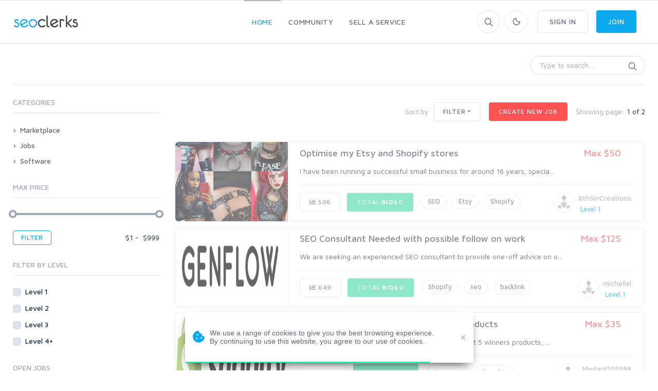

--- FILE ---
content_type: text/html; charset=UTF-8
request_url: https://www.seoclerks.com/wantskills/SHOPIFY
body_size: 20351
content:
<!DOCTYPE html>
<html lang="en">
<head>
	<meta charset="utf-8">
	<title>Jobs: Create new jobs or hire Freelancers - SEOClerks</title>
	<!-- SEO Meta Tags-->
	<meta name="description" content="The largest SEO Marketplace on the planet.">
	<meta name="keywords" content="">
	<meta name="robots" content="noindex" /><meta name="googlebot" content="noindex" />
	
	
	<meta name="google-site-verification" content="7HOD4Y2TE9EQhBW_fu5g6-LKSOlsbatx5n6N2XxbZUc" />
		<link href="https://plus.google.com/+SeoclerksOfficial" rel="publisher" />

	
	<!-- Google gsi login -->
	<script src="https://accounts.google.com/gsi/client" async defer></script>

	<script>

		function handleCredentialResponse(response) {

			$.ajax({
				url: location.protocol + '//' + location.host + '/signup',
				type: 'POST',
				data: jQuery.param({ 'id_token': JSON.stringify(parseJwt(response.credential)) }),
				cache: false,
				success: function(response) {
					location.reload();
				}
			});
		}

		window.onload = function () {
			google.accounts.id.initialize({
				client_id: "548068955564-6kb76etreqr03m8r80hdong6qi9lndr1.apps.googleusercontent.com",
				callback: handleCredentialResponse,
				use_fedcm_for_prompt: "true"
			});
			google.accounts.id.renderButton(
				document.getElementById("buttonGoogle"),
				{ theme: "outline", size: "large", width: "310", height: "44" }  // customization attributes
			);
			google.accounts.id.renderButton(
				document.getElementById("buttonGoogleSignup"),
				{ theme: "outline", size: "large", width: "310", height: "44" }  // customization attributes
			);
			google.accounts.id.prompt(); // also display the One Tap dialog
		}
	</script>
	
	<!-- Mobile Specific Meta Tag-->
	<meta name="viewport" content="width=device-width, initial-scale=1.0, maximum-scale=1.0, user-scalable=no">

	<!-- Favicon and Apple Icons-->
	<link rel="icon" type="image/x-icon" href="https://www.seoclerks.com/images/favicon.ico">
	<!--<link rel="apple-touch-icon" href="touch-icon-iphone.png">
	<link rel="apple-touch-icon" sizes="152x152" href="touch-icon-ipad.png">
	<link rel="apple-touch-icon" sizes="180x180" href="touch-icon-iphone-retina.png">
	<link rel="apple-touch-icon" sizes="167x167" href="touch-icon-ipad-retina.png"> -->
	<!-- Vendor Styles including: Bootstrap, Font Icons, Plugins, etc.-->
	<link rel="stylesheet" media="screen" href="https://www.seoclerks.com/assets/css/vendor.min.1692086642.css">

	
		<link id="mainStyles" rel="stylesheet" media="screen" href="https://www.seoclerks.com/assets/css/styles.1759488422.css">

		<link href="https://www.seoclerks.com/assets/js/wysibb/theme/default/wbbtheme.1692086642.css" rel="stylesheet" />

		<link defer rel="stylesheet" href="https://www.seoclerks.com/assets/css/fontawesome/all.min.1626721451.css" crossorigin="anonymous">

		<link rel="stylesheet" href="https://www.seoclerks.com/assets/css/flag-icon.css">

	
	<!-- Dark Mode CSS -->
	<!-- <link id="darkStyles" rel="stylesheet" media="max-width: 1px" href="https://www.seoclerks.com/assets/css/styles-dark.1692086642.css"> -->

	<!-- <script src="https://www.seoclerks.com/assets/js/modernizr.min.1626721451.js"></script> -->

	<script type="text/javascript">
		var base_url 	= "https://www.seoclerks.com";
		var USERID 		= 0;
	</script>

	<script type="application/ld+json">
		{
		"@context": "http://schema.org",
		"@type": "",
		"mainEntityOfPage": "True",
		"headline": "",
		"image": {
			"@type": "imageObject",
			"url": "",
			"height": "",
			"width": ""
		},
		"datePublished": "",
		"dateModified": "",
		"author": "",
		"publisher": {
				"@type": "",
				"name": "SEOClerks",
				"logo": {
					"@type": "imageObject",
					"url": "https://www.seoclerks.com/images/seoclerksLogov3.png"
				}
			}
	}
		</script>

	
	<link rel="next" href="https://www.seoclerks.com/fetch/job/listings/sort/time/desc/page/2?ajax=1&skills=SHOPIFY" />

	<link rel="alternate" type="application/rss+xml" title="Rss Service Feed" href="https://www.seoclerks.com/rss" />

		<link rel="canonical" href="https://www.seoclerk.com/jobskills/SHOPIFY">
	
	
	
	
	
	
	</head>
<!-- Body-->
<body class="light-theme ">
	<!-- Sign up section -->
<div class="modal fade" id="modalSignup"role="dialog">
	<div class="modal-dialog w-400" role="document">
		<div class="modal-content">
			<div class="modal-header">
				<h5 class="modal-title">Welcome to SEOClerks</h5>
				<button class="close" type="button" data-dismiss="modal" aria-label="Close"><span aria-hidden="true"><i class="fas fa-times"></i></span></button>
			</div>
			<div class="modal-body ml-4 mr-4">
				<form
					action="https://www.seoclerks.com/signup/check"
					method="post"
					class="ajaxModalFormSignup modal-shadow"
					data-parsley-validate
				>
					<input type="hidden" name="token" value="9947f0d85bc97e61ab388799c803f99f" />
					<input type="hidden" name="__cr" value="qLNkh6GEfalqe6Sp" />
					<input type="hidden" name="fsub" id="fsub" value="1" />
					<input type="hidden" name="droplet" value="" />

					<div class="form-group input-group">
						<input
							class="form-control"
							placeholder="Username"
							required
							data-parsley-length="[4, 15]"
							id="user_username"
							name="user_username"
							type="text"
							value=""
						>
						<span class="input-group-addon"><i class="icon-head"></i></span>
						<div class="form-control-feedback" id="username-text-error"></div>
					</div>
					<div class="form-group input-group">
						<input
							class="form-control"
							placeholder="Email"
							required
							id="user_email"
							name="user_email"
							type="email"
							value=""
						>
						<span class="input-group-addon"><i class="icon-mail"></i></span>
						<div class="form-control-feedback" id="email-text-error"></div>
					</div>
					<div class="form-group input-group">
						<input
							class="form-control"
							placeholder="Password"
							id="user_password"
							name="user_password"
							data-parsley-length="[6, 32]"
							data-parsley-same="#confirm_password"
							data-parsley-same-message="Your password and confirm password do not match."
							data-parsley-required-message="You must enter a password."
							data-parsley-required
							type="password"
							value=""
						>
						<span class="input-group-addon"><i class="icon-lock"></i></span>
						<div class="form-control-feedback" id="password-text-error"></div>
					</div>
					<div class="form-group input-group mb-0">
						<input
							class="form-control"
							placeholder="Confirm Password"
							id="confirm_password"
							name="confirm_password"
							data-parsley-same="#user_password"
							data-parsley-length="[6, 32]"
							data-parsley-same-message="Your password and confirm password do not match."
							data-parsley-required-message="You must enter a password."
							data-parsley-required
							type="password"
						>
						<span class="input-group-addon"><i class="icon-lock"></i></span>
						<div class="form-control-feedback" id="confirm-password-text-error"></div>
					</div>
					<input class="btn btn-primary margin-bottom-none btn-block" value="Continue" type="submit">
				</form>
				<form
					action="https://www.seoclerks.com/signup/check"
					method="post"
					class="ajaxModalFormSubmit modal-shadow signupHidden"
					data-parsley-validate
					style="display: none;"
					id="create-service-form"
					enctype="multipart/form-data"
				>
					<input type="hidden" name="modal" value="modalSignup" />
					<input type="hidden" name="droplet" value="" />
					<input type="hidden" name="success" value="Package created!" />
					<input type="hidden" name="loginModal" value="1" />
					<input type="hidden" name="action_type" value="modal" />
					<input type="hidden" name="send_status" value="1" />
					<input type="hidden" name="token" value="9947f0d85bc97e61ab388799c803f99f" />
					<input type="hidden" name="__cr" value="qLNkh6GEfalqe6Sp" />
					<input type="hidden" name="jsub" id="jsub" value="1" />
					<input type="hidden" id="user_username_real" name="user_username_real" value="" />
					<input type="hidden" id="user_email_real" name="user_email_real" value="" />
					<input type="hidden" id="user_password_real" name="user_password_real" value="" />
					<div class="text-center mt-1 p-link">
						<div class="radio-group">
							<input type="radio" id="type-buyer" name="type-user" value="buyer" checked><label for="type-buyer">Buyer</label>
							<input type="radio" id="type-seller" name="type-user" value="seller"><label for="type-seller">Seller</label>
						</div>
					</div>
					<div class="form-group input-group">
						<input
							class="form-control"
							placeholder="Full Name"
							required
							data-parsley-pattern="/^[a-z]([-']?[a-z]+)*( [a-z]([-']?[a-z]+)*)+$/i"
							data-parsley-pattern-message="Invalid characters used in fullname field. (Fullname must have first and last name)"
							data-toggle="tooltip"
							data-original-title="Full Legal Name"
							id="user_fullname"
							name="user_fullname"
							type="text"
							value=""
						>
						<span class="input-group-addon"><i class="icon-head"></i></span>
						<div class="form-control-feedback" id="full-text-error"></div>
					</div>
					<div class="form-group input-group skill-include" style="display: none;">
						<input
							data-role="tags-input"
							class="tagsinput tagstext form-control"
							placeholder="Skills"
							id="user_skills"
							name="user_skills"
							size="15"
							type="text"
							value=""
							data-provide="typeahead"
							class="tm-input tm-skills"
							autocomplete="off"
							data-items="6"
						>
						<div class="form-control-feedback" id="tag-text-error"></div>
					</div>
					<div class="col-md-6 padding-left-none d-flex flex-wrap justify-content-between">
						<div id="recaptcha1"></div>
						<div class="form-control-feedback" id="captcha-register-text-error"></div>
					</div>
					<input class="btn btn-primary margin-bottom-none btn-block" value="Join" type="submit">
					<p class="text-muted text-sm mt-1 ml-2 mr-2">By joining, you agree to SEOClerks <a href='https://www.seoclerks.com/terms_of_service'>Terms of Service</a>, <a href='https://www.seoclerks.com/privacy_policy'>Privacy Policy</a>, as well as to receive emails.</p>
				</form>
				<div class="text-center mt-1 p-link">
					Already have an account? <a data-toggle="modal" data-target="#modalLogin" data-dismiss="modalSignup" class="modal-fade">Login</a>
				</div>

				<div class="text-center mt-3 mb-3">
					<span class="divider-text">OR</span>
				</div>

				<div id="buttonGoogleSignup"></div>

				<div class="fb-login-button mt-2" data-width="310" data-size="large" data-button-type="login_with" data-layout="default" data-auto-logout-link="false" data-use-continue-as="false"></div>
			</div>
		</div>
	</div>
</div>

<!-- Login section -->
<div class="modal fade" id="modalLogin"role="dialog">
	<div class="modal-dialog w-400" role="document">
		<div class="modal-content">
			<div class="modal-header">
				<h5 class="modal-title">Welcome Back!</h5>
				<button class="close" type="button" data-dismiss="modal" aria-label="Close"><span aria-hidden="true"><i class="fas fa-times"></i></span></button>
			</div>
			<div class="modal-body ml-4 mr-4">
				<form
					action="https://www.seoclerks.com/login/check"
					method="post"
					class="ajaxModalFormSubmit modal-shadow"
					id="loginCheck"
					data-parsley-validate
				>
					<input type="hidden" name="modal" value="modalLogin" />
					<input type="hidden" name="droplet" value="" />
					<input type="hidden" name="success" value="Package created!" />
					<input type="hidden" name="loginModal" value="1" />
					<input type="hidden" name="action_type" value="modal" />
					<input type="hidden" name="send_status" value="1" />
					<input type="hidden" name="token" value="9947f0d85bc97e61ab388799c803f99f" />
					<input type="hidden" name="__cr" value="qLNkh6GEfalqe6Sp" />

					<div class="form-group input-group">
						<input
							class="form-control"
							placeholder="Username or Email"
							id="l_username"
							name="l_username"
							type="text"
							value=""
							required
						>
						<span class="input-group-addon"><i class="icon-mail"></i></span>
						<div class="form-control-feedback" id="username-login-text-error"></div>
					</div>
					<div class="form-group input-group mb-0">
						<input
							class="form-control"
							placeholder="Password"
							id="l_password"
							name="l_password"
							type="password"
							required
						>
						<span class="input-group-addon"><i class="icon-lock"></i></span>
						<div class="form-control-feedback" id="password-login-text-error"></div>
					</div>
					<div class="d-flex flex-wrap justify-content-between padding-bottom-1x alignright">
						<a data-toggle="modal" data-target="#modalForgot" data-dismiss="modalLogin" class="modal-fade navi-link">Forgot Password?</a>
					</div>
					<div class="col-md-6 padding-left-none padding-top-2x d-flex flex-wrap justify-content-between">
						<div class="form-group input-group">
							<div id="recaptcha2"></div>
							<div class="h-captcha" data-sitekey="a7e8524b-bf4b-42bf-bee2-37eb6188e13b"></div>
							<div class="form-control-feedback" id="captcha-login-text-error"></div>
						</div>
					</div>
					<input type="hidden" name="jlog" id="jlog" value="1" />
					<input class="btn btn-primary margin-bottom-none btn-block" value="Sign In" type="submit">
				</form>
				<div class="text-center mt-1 p-link">
					Do not have an account? <a data-toggle="modal" data-target="#modalSignup" data-dismiss="modalLogin" class="modal-fade navi-link" id="modalLoginSingup">Sign Up</a>
				</div>

				<div class="text-center mt-3 mb-3">
					<span class="divider-text">OR</span>
				</div>

				<!-- <div class="g-signin2" data-onsuccess="onSignIn"></div> -->

				<div id="buttonGoogle"></div>			</div>
		</div>
	</div>
</div>

<!-- Forgot password section -->
<div class="modal fade" id="modalForgot"role="dialog">
	<div class="modal-dialog w-400" role="document">
		<div class="modal-content">
			<div class="modal-header">
				<h5 class="modal-title">Recover Password</h5>
				<button class="close" type="button" data-dismiss="modal" aria-label="Close"><span aria-hidden="true"><i class="fas fa-times"></i></span></button>
			</div>
			<div class="modal-body ml-4 mr-4 mt-2 mb-5">
				<form
					action="https://www.seoclerks.com/forgotpassword/check"
					method="post"
					class="ajaxModalFormSubmit modal-shadow"
					data-parsley-validate
					data-parsley-errors-container=".form-control-feedback"
				>
					<input type="hidden" name="modal" value="modalForgot" />
					<input type="hidden" name="droplet" value="" />
					<input type="hidden" name="success" value="An email has been sent to your account with further instructions." />
					<input type="hidden" name="action_type" value="modal" />
					<input type="hidden" name="send_status" value="1" />
					<input type="hidden" name="token" value="9947f0d85bc97e61ab388799c803f99f" />
					<input type="hidden" name="__cr" value="qLNkh6GEfalqe6Sp" />

					<div class="form-group input-group">
						<input
							class="form-control"
							placeholder="Email"
							required
							id="forgot_email"
							name="forgot_email"
							type="email"
							value=""
						>
						<span class="input-group-addon"><i class="icon-mail"></i></span>
						<div class="form-control-feedback" id="forgot_email-text-error"></div>
					</div>
					<input type="hidden" name="jlog" id="jlogForgot" value="1" />
					<input class="btn btn-primary margin-bottom-none btn-block" value="Recover Password" type="submit">
				</form>
				<div class="text-center mt-1 p-link">
					Remember your password? <a data-toggle="modal" data-target="#modalLogin" data-dismiss="modalForgot" class="modal-fade">Login</a>
				</div>
			</div>
		</div>
	</div>
</div>
	<!-- Off-Canvas Category Menu-->
	<div class="offcanvas-container" id="shop-categories">
		<div class="offcanvas-header">
			<h3 class="offcanvas-title">SEOClerks</h3>
		</div>
		<nav class="offcanvas-menu">
  <ul class="menu">
	<li class="has-children"><span><a href="https://www.seoclerks.com">Home</a><span class="sub-menu-toggle"></span></span>
	  <ul class="offcanvas-submenu">
			<li><a href="https://www.seoclerks.com/marketplace" class="" title="SEO Marketplace for backlinks, web design, website traffic, and online marketing">Marketplace</a></li>
			<li><a href="https://www.seoclerks.com/software" class="" title="Buy Software">Buy Software</a></li>			<li><a href="https://www.seoclerks.com/job" class="" title="Jobs">Jobs</a></li>
	  </ul>
	</li>
	<li class="has-children"><span><a href="https://www.seoclerks.com/faq">Community</a><span class="sub-menu-toggle"></span></span>
	  <ul class="offcanvas-submenu">
					  <li><a href="https://www.seoclerks.com/faq">Community Discussion</a></li>
					  <li><a href="https://www.seoclerks.com/freelancers">Freelancers</a></li>
					  <li><a href="https://www.seoclerks.com/howtobuy">How it Works</a></li>
	  </ul>
	</li>
		<li class="has-children"><span><a href="https://www.seoclerks.com/login?r=L25ldw==">Sell a Service</a></span></li>
	<li class="has-children"><span><a href="https://www.seoclerks.com/login">Sign In</a></span></li>
	<li class="has-children"><span><a href="https://www.seoclerks.com/signup">Join</a></span></li>
	  </ul>
</nav>
	</div>
	<!-- Off-Canvas Mobile Menu-->
	<div class="offcanvas-container" id="mobile-menu">
		<nav class="offcanvas-menu">
		<ul class="menu">
						<li class="has-children">
				<span><a href="https://www.seoclerks.com">Home</a><span class="sub-menu-toggle"></span></span>
				<ul class="offcanvas-submenu">
					<li><a href="https://www.seoclerks.com/marketplace"  title="SEO Marketplace for backlinks, web design, website traffic, and online marketing">Marketplace</a></li>
					<li><a href="https://www.seoclerks.com/job"  title="Jobs">Jobs</a></li>
					<li><a href="https://www.seoclerks.com/software"  title="Buy Software">Buy Software</a></li>
				</ul>
			</li>
						<li class="has-children">
				<span><a href="https://www.seoclerks.com/faq">Community</a><span class="sub-menu-toggle"></span></span>
				<ul class="offcanvas-submenu">
					<li><a href="https://www.seoclerks.com/faq">Community Discussion</a></li>
					<li><a href="https://www.seoclerks.com/blog">Blog</a></li>
					<li><a href="https://www.seoclerks.com/freelancers">Freelancers</a></li>
					<li><a href="https://www.seoclerks.com/howtobuy">How it Works</a></li>
				</ul>
			</li>
							<li class="has-children">
					<span><a href="https://www.seoclerks.com/login?r=L25ldw==">Sell a Service</a></span>
				</li>
				<li class="has-children">
					<span><a href="https://www.seoclerks.com/login">Sign In</a></span>
				</li>
				<li class="has-children">
					<span><a href="https://www.seoclerks.com/signup">Join</a></span>
				</li>
					</ul>
	</nav>
</div>
	<!-- Topbar-->
	<div class="topbar" style="height: 0px">
	</div>
	<!-- Navbar-->
	<!-- Remove "navbar-sticky" class to make navigation bar scrollable with the page.-->
	<header class="navbar navbar-sticky">
		<!-- Search-->
		<form class="site-search" method="post" action="https://www.seoclerks.com/marketplace">
			<input type="text" name="query" placeholder="Type to search..." id="header_search" value="">
			<div class="search-tools">
				<span class="clear-search">Clear</span>
				<span class="close-search"><i class="icon-cross"></i></span>
			</div>
		</form>
		<div class="site-branding">
			<div class="inner">
				<!-- Off-Canvas Toggle (#shop-categories)-->
				<a class="offcanvas-toggle cats-toggle hidden-sm-up" href="#shop-categories" data-toggle="offcanvas"></a>
				<!-- Off-Canvas Toggle (#mobile-menu)-->
				<a class="offcanvas-toggle menu-toggle" href="#mobile-menu" data-toggle="offcanvas"></a>
				<!-- Site Logo-->
				<a class="site-logo" href="https://www.seoclerks.com">
					<img class="header-logo" data-dark-logo="https://www.seoclerks.com/assets/img/logo/SeoClerksLogoWhite.png" data-light-logo="https://www.seoclerks.com/assets/img/logo/SeoClerksLogo3.png" src="https://www.seoclerks.com/assets/img/logo/SeoClerksLogo3.png" alt="SEO Marketplace for backlinks, web design, website traffic, and online marketing">
				</a>
			</div>
		</div>
	<!-- Main Navigation-->
	<nav class="site-menu">
	<ul class="navbar-nav">
	<li class="has-megamenu active"><a href="https://www.seoclerks.com"><span>Home</span></a>
		<ul class="mega-menu">
			<li>
				<ul class="sub-menu">
					<a href="https://www.seoclerks.com/marketplace" title="Marketplace"><i class="fas fa-store comment-author-i mb-2 mt-2"></i></a>
					<h6><a href="https://www.seoclerks.com" title="Marketplace">Marketplace</a></h6>
					<p class="text-muted margin-bottom-none">The largest SEO marketplace in the world</p>
					<span class="mega-menu-title"></span>
					<div class="row">
							<div class="col-sm-6">
		<ul>
		<li><a class="nav-link" href="https://www.seoclerks.com/categories/design" title="Art & Design">Art &amp; Design</a></li>
	<li><a class="nav-link" href="https://www.seoclerks.com/categories/content-writing" title="Content & Writing">Content &amp; Writing</a></li>
	<li><a class="nav-link" href="https://www.seoclerks.com/categories/Graphics" title="Graphics & Logos">Graphics &amp; Logos</a></li>
	<li><a class="nav-link" href="https://www.seoclerks.com/categories/Link-Building" title="Link Building">Link Building</a></li>
		</ul>
	</div>
		<div class="col-sm-6">
		<ul>
		<li><a class="nav-link" href="https://www.seoclerks.com/categories/SEO-Reports" title="Onsite SEO & Research">Onsite SEO &amp; Re...</a></li>
	<li><a class="nav-link" href="https://www.seoclerks.com/categories/Programming" title="Programming">Programming</a></li>
	<li><a class="nav-link" href="https://www.seoclerks.com/categories/Virtual-Assistant" title="Virtual Assistant">Virtual Assistant</a></li>
	<li><a class="nav-link" href="https://www.seoclerks.com/categories/wordpress-programming" title="Wordpress">Wordpress</a></li>
		</ul>
	</div>
						</div>
				</ul>
			</li>
			<li>
				<ul class="sub-menu">
					<a href="https://www.seoclerks.com/software" title="Software"><i class="far fa-window-alt comment-author-i mb-2 mt-2"></i></a>
					<h6><a href="https://www.seoclerks.com/software" title="Software">Software</a></h6>
					<p class="text-muted margin-bottom-none">Find all the software to suit your computing needs</p>
					<span class="mega-menu-title"></span>
					<div class="row">
							<div class="col-sm-6">
		<ul>
		<li><a class="nav-link" href="https://www.seoclerks.com/softwarecats/Desktop" title="Desktop">Desktop</a></li>
	<li><a class="nav-link" href="https://www.seoclerks.com/softwarecats/Apps" title="Apps">Apps</a></li>
	<li><a class="nav-link" href="https://www.seoclerks.com/softwarecats/Windows" title="Windows">Windows</a></li>
	<li><a class="nav-link" href="https://www.seoclerks.com/softwarecats/Web" title="Web">Web</a></li>
		</ul>
	</div>
		<div class="col-sm-6">
		<ul>
		<li><a class="nav-link" href="https://www.seoclerks.com/softwarecats/Plugins" title="Plugins">Plugins</a></li>
	<li><a class="nav-link" href="https://www.seoclerks.com/softwarecats/Bots" title="Bots">Bots</a></li>
	<li><a class="nav-link" href="https://www.seoclerks.com/softwarecats/PHP" title="PHP">PHP</a></li>
	<li><a class="nav-link" href="https://www.seoclerks.com/softwarecats/WordPress" title="WordPress">WordPress</a></li>
		</ul>
	</div>
						</div>
				</ul>
			</li>
			<li>
				<ul class="sub-menu">
					<a href="https://www.seoclerks.com/want" title="Jobs"><i class="fas fa-edit comment-author-i mb-2 mt-2"></i></a>
					<h6><a href="https://www.seoclerks.com/want" title="Jobs">Jobs</a></h6>
					<p class="text-muted margin-bottom-none">Can't find what you're looking for? Create it</p>
					<span class="mega-menu-title"></span>
					<div class="row">
							<div class="col-sm-6">
		<ul>
		<li><a class="nav-link" href="https://www.seoclerks.com/job/category/Social-Networks" title="Social Networks">Social Networks</a></li>
		<li><a class="nav-link" href="https://www.seoclerks.com/job/category/youtube" title="Youtube">Youtube</a></li>
		<li><a class="nav-link" href="https://www.seoclerks.com/job/category/Link-Building" title="Link Building">Link Building</a></li>
		<li><a class="nav-link" href="https://www.seoclerks.com/job/category/Programming" title="Programming">Programming</a></li>
			</ul>
	</div>
		<div class="col-sm-6">
		<ul>
		<li><a class="nav-link" href="https://www.seoclerks.com/job/category/Traffic" title="Traffic">Traffic</a></li>
		<li><a class="nav-link" href="https://www.seoclerks.com/job/category/Other" title="Other">Other</a></li>
		<li><a class="nav-link" href="https://www.seoclerks.com/job/category/Article-Writing" title="Article Writing">Article Writing</a></li>
		<li><a class="nav-link" href="https://www.seoclerks.com/job/category/design" title="Design">Design</a></li>
			</ul>
	</div>
						</div>
				</ul>
			</li>
		</ul>
	</li>
	<li class=""><a href="https://www.seoclerks.com/faq"><span>Community</span></a>
		<ul class="sub-menu">
			<li class="">
				<a href="https://www.seoclerks.com/faq">Community Discussion</a>
			</li>
			<li class="">
				<a href="https://www.seoclerks.com/blog">Blog</a>
			</li>
			<li class="">
				<a href="https://www.seoclerks.com/freelancers">Freelancers</a>
			</li>
			<li class="">
				<a href="https://www.seoclerks.com/howtobuy">How it Works</a>
			</li>
			<!-- <li class=""><a href="https://www.seoclerks.com/leaderboards">Leaderboards</a></li> -->
		</ul>
	</li>
				<li class="has-megamenu">
			<a class="rating-link" data-toggle="modal" data-target="#modalLogin"><span>Sell a Service</span></a>
		</li>
		<!-- <li><span><a href="https://www.seoclerks.com/login?r=L25ldw==">Sell a Service</a></span></li> -->
			</ul>
	</nav>

<!-- Toolbar-->
<div class="toolbar">
	<div class="inner">
		<div class="tools">
			<div class="search">
				<i class="icon-search"></i>
			</div>
							<form action="https://www.seoclerks.com/settings/" class="settings-form hidden" method="post" >
					<input type="hidden" name="token" value="9947f0d85bc97e61ab388799c803f99f" />
					<input type="hidden" name="__cr" value="qLNkh6GEfalqe6Sq" />
				</form>
				<div class="account">
					<a href="#"></a><i class="icon-moon"></i>
					<ul class="toolbar-dropdown">
							<div class="custom-control custom-switch custom-switch-sm ml-switch">
								<input type="checkbox" class="custom-control-input instant-update" id="darkThemeSwitch" name="darkThemeSwitch" value='0'>
								<label class="custom-control-label" for="darkThemeSwitch">Dark Theme</label>
							</div>
					</ul>
				</div>

									<a data-toggle="modal" data-target="#modalLogin" class="btn btn-outline-secondary ml-3 hidden-sm-down"><span>Sign In</span></a>
					<a data-toggle="modal" data-target="#modalSignup" class="btn btn-primary"><span>Join</span></a>
				
					</div>
	</div>
</div>
	</header>
	<!-- Off-Canvas Wrapper-->
	<div class="offcanvas-wrapper">
		
	
	<div id="root">
		<div class="alert alert-danger" id="halertheader" role="alert" style="display: none;"><span id="halerttext"></span></div><!-- Page filters-->
<div class="container padding-bottom-0x mb-1 padding-top-1x">
	<div class="row">
		<div class="col-xl-12 col-lg-8">
			<span class="tagcloud">

			</span>

			<div class="alignright">
				<form class="input-group form-group marketsearch" method="get" id="marketplace_search"><span class="input-group-btn">
					<button type="submit" class="ajaxLinkReload" data-arguments='' data-droplet='marketlistings' id="marketsearch_button"><i class="icon-search"></i></button></span>
					<input class="form-control form-control-sm" placeholder="Type to search..." type="Search for services" name="query" value="" id="marketsearch_input">
				</form>
			</div>

			</div>
		</div>
		<hr class="margin-bottom-1x">
	</div>
	<!-- Page Content-->
	<div class="container padding-bottom-3x mb-1 padding-top-0x">
		<div class="row">
			<!-- Products-->
			<div class="col-xl-9 col-lg-8 order-lg-2">
				<!-- Shop Toolbar-->
				<div class="shop-toolbar padding-bottom-1x mb-2">
					<div class="column">
						<div class="shop-sorting">
							<label class="hidden-sm-down" for="sorting">Sort by</label>
							<div class="btn-group show">
							
<button class="btn btn-outline-secondary dropdown-toggle btn-sm loadingDisabled searchcriteria"
	type="button"
	data-toggle="dropdown"
	aria-expanded="false"
		>
		Filter</button>
<div class="dropdown-menu dropdown-stay-down" x-placement="bottom-start">
		<a class="dropdown-item ajaxTableSort loadingDisabled filter-options searchcriteria"
			href="https://www.seoclerks.com/fetch/job/listings"
			data-droplet="marketlistings"
			data-arguments="filter=all"
			data-hash="https://www.seoclerks.com/fetch/job/listings"
			data-title="All"
			>
				All		</a>
<div class="dropdown-divider"></div>		<a class="dropdown-item ajaxTableSort loadingDisabled filter-options searchcriteria"
			href="https://www.seoclerks.com/fetch/job/listings/sort/days&skills=SHOPIFY"
			data-droplet="marketlistings"
			data-arguments="filter=days"
			data-hash="https://www.seoclerks.com/fetch/job/listings/sort/days"
			data-title="Days left"
			>
				Days left		</a>
		<a class="dropdown-item ajaxTableSort loadingDisabled filter-options searchcriteria"
			href="https://www.seoclerks.com/fetch/job/listings/sort/views&skills=SHOPIFY"
			data-droplet="marketlistings"
			data-arguments="filter=views"
			data-hash="https://www.seoclerks.com/fetch/job/listings/sort/views"
			data-title="Views"
			>
				Views		</a>
</div>

 							</div>

															<a href="/login?r=am9i" class="btn btn-danger btn-sm">Create New Job</a>
							
							<span id="showing"><span class='text-muted'>Showing page:&nbsp;</span><span>1 of 2</span></span>
					</div>
				</div>
			</div>
			<div class="loaddroplet firstload hide" data-ajaxurl='https://www.seoclerks.com/fetch/job/listings' id='marketlistings' data-arguments=''>
			
<div id="listings">
	<!-- Product List-->
	<div class="product-card product-list canceled-trade">
				<a class="product-thumb hidden-sm-down" href="https://www.seoclerks.com/job/SEO-Reports/103753/Optimise-my-Etsy-and-Shopify-stores">
		<img class="card-img-left product-thumb-radius"
			loading="lazy"
			src="https://www.seoclerks.com/pics/003/791/458/cabdbacbcd4deebbf9671af176bfea73.jpg"
			alt=""
		></a>
		<div class="product-info">
			<hr class="mb-2 hidden-sm-up" />
			<!-- Mobile view -->
			<div class="alignleft pr-2 mr-2 hidden-sm-up">
				<img class="d-block mx-auto rounded w-50 h-50"
					loading="lazy"
					src="https://www.seoclerks.com/pics//003/791/458/cabdbacbcd4deebbf9671af176bfea73.jpg"
					alt="">
			</div>
			<h5 class="card-title productlink">
									<a href="https://www.seoclerks.com/job/SEO-Reports/103753/Optimise-my-Etsy-and-Shopify-stores">Optimise my Etsy and Shopify stores</a>
								<span class="alignright mr-4 text-danger hidden-sm-down">
										Max $50				</span>
			</h5>
			<p class="hidden-sm-down">I have been running a successful small business for around 16 years, specia...</p>
			<div class="product-buttons">
				<div class="alignright hidden-sm-down">
					<li class="media mr-1 mb-1 mt-1">
						<a href="https://www.seoclerks.com/user/8thSinCreations">
							<img
								loading="lazy"
								class="d-block w-40 img-thumbnail rounded-circle mx-auto wh-40"
								src="https://www.seoclerks.com/images/membersprofilepic/noprofilepicture.png"
								width="40"
								alt="8thSinCreations" />
						</a>
						<div class="media-body ml-1">
							<span class="d-block text-md ml-1 list-link"><a href="https://www.seoclerks.com/user/8thSinCreations" class="text-bold">8thSinCreations</a></span>
							<span class="badge badge-primary-outline badge-pill">Level 1</span>
						</div>
					</li>
				</div>

				<button class="btn btn-outline-secondary btn-sm hidden-sm-down" data-toggle="tooltip" title='Views'><i class="fas fa-chart-bar"></i> 506</button>
								<button href='https://www.seoclerks.com/order/' class="btn btn-success btn-sm" >Total <strong>bids</strong> 0</button>

				<span class="hidden-sm-down mt-4">
					<a href='/wantskills/SEO' class='tag mt-2' data-placement='bottom' rel='nofollow' data-toggle='tooltip' title='Skill Required: SEO'>SEO</a> <a href='/wantskills/Etsy' class='tag mt-2' data-placement='bottom' rel='nofollow' data-toggle='tooltip' title='Skill Required: Etsy'>Etsy</a> <a href='/wantskills/Shopify' class='tag mt-2' data-placement='bottom' rel='nofollow' data-toggle='tooltip' title='Skill Required: Shopify'>Shopify</a>				</span>

				<button href='https://www.seoclerks.com/order/' class="btn btn-link-danger btn-sm hidden-sm-up" >Max $50</button>
			</div>
		</div>
	</div>


	<!-- Product List-->
	<div class="product-card product-list canceled-trade">
				<a class="product-thumb hidden-sm-down" href="https://www.seoclerks.com/job/SEO-Reports/103579/SEO-Consultant-Needed-with-possible-follow-on-work">
		<img class="card-img-left product-thumb-radius"
			loading="lazy"
			src="https://www.seoclerks.com/pics/003/774/204/108dc1adb45eb13af65b5dca8fd9f823.png"
			alt=""
		></a>
		<div class="product-info">
			<hr class="mb-2 hidden-sm-up" />
			<!-- Mobile view -->
			<div class="alignleft pr-2 mr-2 hidden-sm-up">
				<img class="d-block mx-auto rounded w-50 h-50"
					loading="lazy"
					src="https://www.seoclerks.com/pics//003/774/204/108dc1adb45eb13af65b5dca8fd9f823.png"
					alt="">
			</div>
			<h5 class="card-title productlink">
									<a href="https://www.seoclerks.com/job/SEO-Reports/103579/SEO-Consultant-Needed-with-possible-follow-on-work">SEO Consultant Needed with possible follow on work</a>
								<span class="alignright mr-4 text-danger hidden-sm-down">
										Max $125				</span>
			</h5>
			<p class="hidden-sm-down">We are seeking an experienced SEO consultant to provide one-off advice on o...</p>
			<div class="product-buttons">
				<div class="alignright hidden-sm-down">
					<li class="media mr-1 mb-1 mt-1">
						<a href="https://www.seoclerks.com/user/michellel">
							<img
								loading="lazy"
								class="d-block w-40 img-thumbnail rounded-circle mx-auto wh-40"
								src="https://www.seoclerks.com/images/membersprofilepic/noprofilepicture.png"
								width="40"
								alt="michellel" />
						</a>
						<div class="media-body ml-1">
							<span class="d-block text-md ml-1 list-link"><a href="https://www.seoclerks.com/user/michellel" class="text-bold">michellel</a></span>
							<span class="badge badge-primary-outline badge-pill">Level 1</span>
						</div>
					</li>
				</div>

				<button class="btn btn-outline-secondary btn-sm hidden-sm-down" data-toggle="tooltip" title='Views'><i class="fas fa-chart-bar"></i> 649</button>
								<button href='https://www.seoclerks.com/order/' class="btn btn-success btn-sm" >Total <strong>bids</strong> 0</button>

				<span class="hidden-sm-down mt-4">
					<a href='/wantskills/Shopify' class='tag mt-2' data-placement='bottom' rel='nofollow' data-toggle='tooltip' title='Skill Required: Shopify'>Shopify</a> <a href='/wantskills/seo' class='tag mt-2' data-placement='bottom' rel='nofollow' data-toggle='tooltip' title='Skill Required: seo'>seo</a> <a href='/wantskills/backlinks' class='tag mt-2' data-placement='bottom' rel='nofollow' data-toggle='tooltip' title='Skill Required: backlinks'>backlink</a>				</span>

				<button href='https://www.seoclerks.com/order/' class="btn btn-link-danger btn-sm hidden-sm-up" >Max $125</button>
			</div>
		</div>
	</div>


	<!-- Product List-->
	<div class="product-card product-list canceled-trade">
				<a class="product-thumb hidden-sm-down" href="https://www.seoclerks.com/job/Programming/103305/Creat-a-Shopify-store-whit-5-winners-products">
		<img class="card-img-left product-thumb-radius"
			loading="lazy"
			src="https://www.seoclerks.com/pics/003/511/504/7cbe56a49b6b2d78fb8c5ac7ed2e4e79.png"
			alt=""
		></a>
		<div class="product-info">
			<hr class="mb-2 hidden-sm-up" />
			<!-- Mobile view -->
			<div class="alignleft pr-2 mr-2 hidden-sm-up">
				<img class="d-block mx-auto rounded w-50 h-50"
					loading="lazy"
					src="https://www.seoclerks.com/pics//003/511/504/7cbe56a49b6b2d78fb8c5ac7ed2e4e79.png"
					alt="">
			</div>
			<h5 class="card-title productlink">
									<a href="https://www.seoclerks.com/job/Programming/103305/Creat-a-Shopify-store-whit-5-winners-products">Creat a Shopify store whit 5 winners products</a>
								<span class="alignright mr-4 text-danger hidden-sm-down">
										Max $35				</span>
			</h5>
			<p class="hidden-sm-down">I need a expert who will creat me a shopify store whit 5 winners products, ...</p>
			<div class="product-buttons">
				<div class="alignright hidden-sm-down">
					<li class="media mr-1 mb-1 mt-1">
						<a href="https://www.seoclerks.com/user/Medard105598">
							<img
								loading="lazy"
								class="d-block w-40 img-thumbnail rounded-circle mx-auto wh-40"
								src="https://www.seoclerks.com/images/membersprofilepic/noprofilepicture.png"
								width="40"
								alt="Medard105598" />
						</a>
						<div class="media-body ml-1">
							<span class="d-block text-md ml-1 list-link"><a href="https://www.seoclerks.com/user/Medard105598" class="text-bold">Medard105598</a></span>
							<span class="badge badge-primary-outline badge-pill">Level 1</span>
						</div>
					</li>
				</div>

				<button class="btn btn-outline-secondary btn-sm hidden-sm-down" data-toggle="tooltip" title='Views'><i class="fas fa-chart-bar"></i> 2,471</button>
								<button href='https://www.seoclerks.com/order/' class="btn btn-success btn-sm" >Total <strong>bids</strong> 1</button>

				<span class="hidden-sm-down mt-4">
					<a href='/wantskills/Amazone' class='tag mt-2' data-placement='bottom' rel='nofollow' data-toggle='tooltip' title='Skill Required: Amazone'>Amazone</a> <a href='/wantskills/dropshiping' class='tag mt-2' data-placement='bottom' rel='nofollow' data-toggle='tooltip' title='Skill Required: dropshiping'>dropship</a> <a href='/wantskills/ecommerce' class='tag mt-2' data-placement='bottom' rel='nofollow' data-toggle='tooltip' title='Skill Required: ecommerce'>ecommerc</a>				</span>

				<button href='https://www.seoclerks.com/order/' class="btn btn-link-danger btn-sm hidden-sm-up" >Max $35</button>
			</div>
		</div>
	</div>


	<!-- Product List-->
	<div class="product-card product-list canceled-trade">
				<a class="product-thumb hidden-sm-down" href="https://www.seoclerks.com/job/Social-Networks/100694/eCommerce-Store-Manager-needed-longterm-hire">
		<img class="card-img-left product-thumb-radius"
			loading="lazy"
			src="https://www.seoclerks.com/pics/000/558/424/05ce15478b90604992ce501632cc0cd6.jpg"
			alt=""
		></a>
		<div class="product-info">
			<hr class="mb-2 hidden-sm-up" />
			<!-- Mobile view -->
			<div class="alignleft pr-2 mr-2 hidden-sm-up">
				<img class="d-block mx-auto rounded w-50 h-50"
					loading="lazy"
					src="https://www.seoclerks.com/pics//000/558/424/05ce15478b90604992ce501632cc0cd6.jpg"
					alt="">
			</div>
			<h5 class="card-title productlink">
									<a href="https://www.seoclerks.com/job/Social-Networks/100694/eCommerce-Store-Manager-needed-longterm-hire">eCommerce Store Manager needed longterm hire</a>
								<span class="alignright mr-4 text-danger hidden-sm-down">
										Max $10				</span>
			</h5>
			<p class="hidden-sm-down">???? Hey Marketers! Ready for a challenge? ???? We re on the lookout for dy...</p>
			<div class="product-buttons">
				<div class="alignright hidden-sm-down">
					<li class="media mr-1 mb-1 mt-1">
						<a href="https://www.seoclerks.com/user/loftmode">
							<img
								loading="lazy"
								class="d-block w-40 img-thumbnail rounded-circle mx-auto wh-40"
								src="https://www.seoclerks.com/images/membersprofilepic/noprofilepicture.png"
								width="40"
								alt="loftmode" />
						</a>
						<div class="media-body ml-1">
							<span class="d-block text-md ml-1 list-link"><a href="https://www.seoclerks.com/user/loftmode" class="text-bold">loftmode</a></span>
							<span class="badge badge-primary-outline badge-pill">Level 1</span>
						</div>
					</li>
				</div>

				<button class="btn btn-outline-secondary btn-sm hidden-sm-down" data-toggle="tooltip" title='Views'><i class="fas fa-chart-bar"></i> 3,363</button>
								<button href='https://www.seoclerks.com/order/' class="btn btn-success btn-sm" >Total <strong>bids</strong> 10</button>

				<span class="hidden-sm-down mt-4">
					<a href='/wantskills/etsy' class='tag mt-2' data-placement='bottom' rel='nofollow' data-toggle='tooltip' title='Skill Required: etsy'>etsy</a> <a href='/wantskills/woocommerce' class='tag mt-2' data-placement='bottom' rel='nofollow' data-toggle='tooltip' title='Skill Required: woocommerce'>woocomme</a> <a href='/wantskills/shopify' class='tag mt-2' data-placement='bottom' rel='nofollow' data-toggle='tooltip' title='Skill Required: shopify'>shopify</a>				</span>

				<button href='https://www.seoclerks.com/order/' class="btn btn-link-danger btn-sm hidden-sm-up" >Max $10</button>
			</div>
		</div>
	</div>


	<!-- Product List-->
	<div class="product-card product-list canceled-trade">
				<a class="product-thumb hidden-sm-down" href="https://www.seoclerks.com/job/Article-Translating/100239/need-help-with-woo-commerce-store-or-shopify">
		<img class="card-img-left product-thumb-radius"
			loading="lazy"
			src="https://www.seoclerks.com/pics/000/413/928/8ce894f49486684ab72e879ba3f86bca.png"
			alt=""
		></a>
		<div class="product-info">
			<hr class="mb-2 hidden-sm-up" />
			<!-- Mobile view -->
			<div class="alignleft pr-2 mr-2 hidden-sm-up">
				<img class="d-block mx-auto rounded w-50 h-50"
					loading="lazy"
					src="https://www.seoclerks.com/pics//000/413/928/8ce894f49486684ab72e879ba3f86bca.png"
					alt="">
			</div>
			<h5 class="card-title productlink">
									<a href="https://www.seoclerks.com/job/Article-Translating/100239/need-help-with-woo-commerce-store-or-shopify">need help with woo commerce store or shopify</a>
								<span class="alignright mr-4 text-danger hidden-sm-down">
										Max $25				</span>
			</h5>
			<p class="hidden-sm-down">Starting to sell peptides. Unsure if woo commerce or shopify is the best be...</p>
			<div class="product-buttons">
				<div class="alignright hidden-sm-down">
					<li class="media mr-1 mb-1 mt-1">
						<a href="https://www.seoclerks.com/user/maylauria">
							<img
								loading="lazy"
								class="d-block w-40 img-thumbnail rounded-circle mx-auto wh-40"
								src="https://www.seoclerks.com/images/membersprofilepic/413928.jpg"
								width="40"
								alt="maylauria" />
						</a>
						<div class="media-body ml-1">
							<span class="d-block text-md ml-1 list-link"><a href="https://www.seoclerks.com/user/maylauria" class="text-bold">maylauria</a></span>
							<span class="badge badge-primary-outline badge-pill">Level 1</span>
						</div>
					</li>
				</div>

				<button class="btn btn-outline-secondary btn-sm hidden-sm-down" data-toggle="tooltip" title='Views'><i class="fas fa-chart-bar"></i> 1,189</button>
								<button href='https://www.seoclerks.com/order/' class="btn btn-success btn-sm" >Total <strong>bids</strong> 2</button>

				<span class="hidden-sm-down mt-4">
					<a href='/wantskills/word' class='tag mt-2' data-placement='bottom' rel='nofollow' data-toggle='tooltip' title='Skill Required: word'>word</a> <a href='/wantskills/wordpress' class='tag mt-2' data-placement='bottom' rel='nofollow' data-toggle='tooltip' title='Skill Required: wordpress'>wordpres</a> <a href='/wantskills/woocommerce' class='tag mt-2' data-placement='bottom' rel='nofollow' data-toggle='tooltip' title='Skill Required: woocommerce'>woocomme</a>				</span>

				<button href='https://www.seoclerks.com/order/' class="btn btn-link-danger btn-sm hidden-sm-up" >Max $25</button>
			</div>
		</div>
	</div>


	<!-- Product List-->
	<div class="product-card product-list canceled-trade">
				<a class="product-thumb hidden-sm-down" href="https://www.seoclerks.com/job/Article-Translating/98426/Create-Candy-Shopify-Store-for-selling-online">
		<img class="card-img-left product-thumb-radius"
			loading="lazy"
			src="https://www.seoclerks.com/pics/000/413/928/e0ee07917bdb4ecb988af884115f10ac.jpg"
			alt=""
		></a>
		<div class="product-info">
			<hr class="mb-2 hidden-sm-up" />
			<!-- Mobile view -->
			<div class="alignleft pr-2 mr-2 hidden-sm-up">
				<img class="d-block mx-auto rounded w-50 h-50"
					loading="lazy"
					src="https://www.seoclerks.com/pics//000/413/928/e0ee07917bdb4ecb988af884115f10ac.jpg"
					alt="">
			</div>
			<h5 class="card-title productlink">
									<a href="https://www.seoclerks.com/job/Article-Translating/98426/Create-Candy-Shopify-Store-for-selling-online">Create Candy Shopify Store for selling online</a>
								<span class="alignright mr-4 text-danger hidden-sm-down">
										Max $25				</span>
			</h5>
			<p class="hidden-sm-down">https: www.etsy.com listing 1576542220 sweets-shopify-theme-shopify-sweet-t...</p>
			<div class="product-buttons">
				<div class="alignright hidden-sm-down">
					<li class="media mr-1 mb-1 mt-1">
						<a href="https://www.seoclerks.com/user/maylauria">
							<img
								loading="lazy"
								class="d-block w-40 img-thumbnail rounded-circle mx-auto wh-40"
								src="https://www.seoclerks.com/images/membersprofilepic/413928.jpg"
								width="40"
								alt="maylauria" />
						</a>
						<div class="media-body ml-1">
							<span class="d-block text-md ml-1 list-link"><a href="https://www.seoclerks.com/user/maylauria" class="text-bold">maylauria</a></span>
							<span class="badge badge-primary-outline badge-pill">Level 1</span>
						</div>
					</li>
				</div>

				<button class="btn btn-outline-secondary btn-sm hidden-sm-down" data-toggle="tooltip" title='Views'><i class="fas fa-chart-bar"></i> 1,228</button>
								<button href='https://www.seoclerks.com/order/' class="btn btn-success btn-sm" >Total <strong>bids</strong> 3</button>

				<span class="hidden-sm-down mt-4">
					<a href='/wantskills/shopify' class='tag mt-2' data-placement='bottom' rel='nofollow' data-toggle='tooltip' title='Skill Required: shopify'>shopify</a> <a href='/wantskills/htlml' class='tag mt-2' data-placement='bottom' rel='nofollow' data-toggle='tooltip' title='Skill Required: htlml'>htlml</a> <a href='/wantskills/coding' class='tag mt-2' data-placement='bottom' rel='nofollow' data-toggle='tooltip' title='Skill Required: coding'>coding</a>				</span>

				<button href='https://www.seoclerks.com/order/' class="btn btn-link-danger btn-sm hidden-sm-up" >Max $25</button>
			</div>
		</div>
	</div>


	<!-- Product List-->
	<div class="product-card product-list canceled-trade">
				<a class="product-thumb hidden-sm-down" href="https://www.seoclerks.com/job/Link-Development/97357/Buy-Shopify-Dofollowing-Backlink-for-my-website">
		<img class="card-img-left product-thumb-radius"
			loading="lazy"
			src="https://www.seoclerks.com/pics/001/139/851/67288b679609c3cc261f77eb208fdd79.jpg"
			alt=""
		></a>
		<div class="product-info">
			<hr class="mb-2 hidden-sm-up" />
			<!-- Mobile view -->
			<div class="alignleft pr-2 mr-2 hidden-sm-up">
				<img class="d-block mx-auto rounded w-50 h-50"
					loading="lazy"
					src="https://www.seoclerks.com/pics//001/139/851/67288b679609c3cc261f77eb208fdd79.jpg"
					alt="">
			</div>
			<h5 class="card-title productlink">
									<a href="https://www.seoclerks.com/job/Link-Development/97357/Buy-Shopify-Dofollowing-Backlink-for-my-website">Buy Shopify Dofollowing Backlink for my website</a>
								<span class="alignright mr-4 text-danger hidden-sm-down">
										Max $5				</span>
			</h5>
			<p class="hidden-sm-down">Hello Everyone, I am looking for some Shopify do-follow backlinks for my we...</p>
			<div class="product-buttons">
				<div class="alignright hidden-sm-down">
					<li class="media mr-1 mb-1 mt-1">
						<a href="https://www.seoclerks.com/user/smarteshine">
							<img
								loading="lazy"
								class="d-block w-40 img-thumbnail rounded-circle mx-auto wh-40"
								src="https://www.seoclerks.com/images/membersprofilepic/1139851.jpg"
								width="40"
								alt="smarteshine" />
						</a>
						<div class="media-body ml-1">
							<span class="d-block text-md ml-1 list-link"><a href="https://www.seoclerks.com/user/smarteshine" class="text-bold">smarteshine</a></span>
							<span class="badge badge-primary-outline badge-pill">Level 1</span>
						</div>
					</li>
				</div>

				<button class="btn btn-outline-secondary btn-sm hidden-sm-down" data-toggle="tooltip" title='Views'><i class="fas fa-chart-bar"></i> 1,355</button>
								<button href='https://www.seoclerks.com/order/' class="btn btn-success btn-sm" >Total <strong>bids</strong> 4</button>

				<span class="hidden-sm-down mt-4">
					<a href='/wantskills/Shopify' class='tag mt-2' data-placement='bottom' rel='nofollow' data-toggle='tooltip' title='Skill Required: Shopify'>Shopify</a> <a href='/wantskills/Backlink' class='tag mt-2' data-placement='bottom' rel='nofollow' data-toggle='tooltip' title='Skill Required: Backlink'>Backlink</a>				</span>

				<button href='https://www.seoclerks.com/order/' class="btn btn-link-danger btn-sm hidden-sm-up" >Max $5</button>
			</div>
		</div>
	</div>


	<!-- Product List-->
	<div class="product-card product-list canceled-trade">
				<a class="product-thumb hidden-sm-down" href="https://www.seoclerks.com/job/Other/92331/Shopify-Website-for-a-new-brand">
		<img class="card-img-left product-thumb-radius"
			loading="lazy"
			src="https://www.seoclerks.com/pics/001/906/935/8b7425db6bef1795f330dc38245cc988.jpg"
			alt=""
		></a>
		<div class="product-info">
			<hr class="mb-2 hidden-sm-up" />
			<!-- Mobile view -->
			<div class="alignleft pr-2 mr-2 hidden-sm-up">
				<img class="d-block mx-auto rounded w-50 h-50"
					loading="lazy"
					src="https://www.seoclerks.com/pics//001/906/935/8b7425db6bef1795f330dc38245cc988.jpg"
					alt="">
			</div>
			<h5 class="card-title productlink">
									<a href="https://www.seoclerks.com/job/Other/92331/Shopify-Website-for-a-new-brand">Shopify Website for a new brand</a>
								<span class="alignright mr-4 text-danger hidden-sm-down">
										Max $100				</span>
			</h5>
			<p class="hidden-sm-down">I am looking for a skilled Shopify developer who can optimize my website s ...</p>
			<div class="product-buttons">
				<div class="alignright hidden-sm-down">
					<li class="media mr-1 mb-1 mt-1">
						<a href="https://www.seoclerks.com/user/mcdady73">
							<img
								loading="lazy"
								class="d-block w-40 img-thumbnail rounded-circle mx-auto wh-40"
								src="https://www.seoclerks.com/images/membersprofilepic/1906935EdEf21686761168.png"
								width="40"
								alt="mcdady73" />
						</a>
						<div class="media-body ml-1">
							<span class="d-block text-md ml-1 list-link"><a href="https://www.seoclerks.com/user/mcdady73" class="text-bold">mcdady73</a></span>
							<span class="badge badge-primary-outline badge-pill">Level 1</span>
						</div>
					</li>
				</div>

				<button class="btn btn-outline-secondary btn-sm hidden-sm-down" data-toggle="tooltip" title='Views'><i class="fas fa-chart-bar"></i> 1,408</button>
								<button href='https://www.seoclerks.com/order/' class="btn btn-success btn-sm" >Total <strong>bids</strong> 0</button>

				<span class="hidden-sm-down mt-4">
					<a href='/wantskills/Homepage' class='tag mt-2' data-placement='bottom' rel='nofollow' data-toggle='tooltip' title='Skill Required: Homepage'>Homepage</a> <a href='/wantskills/Design' class='tag mt-2' data-placement='bottom' rel='nofollow' data-toggle='tooltip' title='Skill Required: Design'>Design</a> <a href='/wantskills/shopify' class='tag mt-2' data-placement='bottom' rel='nofollow' data-toggle='tooltip' title='Skill Required: shopify'>shopify</a>				</span>

				<button href='https://www.seoclerks.com/order/' class="btn btn-link-danger btn-sm hidden-sm-up" >Max $100</button>
			</div>
		</div>
	</div>


	<!-- Product List-->
	<div class="product-card product-list canceled-trade">
				<a class="product-thumb hidden-sm-down" href="https://www.seoclerks.com/job/Traffic/90885/I-need-my-products-to-appear-in-the-google-Merchant-center">
		<img class="card-img-left product-thumb-radius"
			loading="lazy"
			src="https://www.seoclerks.com/pics/001/047/049/8ff8d4eb3ff582af218b42fbb49f188b.jpg"
			alt=""
		></a>
		<div class="product-info">
			<hr class="mb-2 hidden-sm-up" />
			<!-- Mobile view -->
			<div class="alignleft pr-2 mr-2 hidden-sm-up">
				<img class="d-block mx-auto rounded w-50 h-50"
					loading="lazy"
					src="https://www.seoclerks.com/pics//001/047/049/8ff8d4eb3ff582af218b42fbb49f188b.jpg"
					alt="">
			</div>
			<h5 class="card-title productlink">
									<a href="https://www.seoclerks.com/job/Traffic/90885/I-need-my-products-to-appear-in-the-google-Merchant-center">I need my products to appear in the google Merchant ...</a>
								<span class="alignright mr-4 text-danger hidden-sm-down">
										Max $15				</span>
			</h5>
			<p class="hidden-sm-down">I have a shopify website with products not appearing in the google merchant...</p>
			<div class="product-buttons">
				<div class="alignright hidden-sm-down">
					<li class="media mr-1 mb-1 mt-1">
						<a href="https://www.seoclerks.com/user/mjbs">
							<img
								loading="lazy"
								class="d-block w-40 img-thumbnail rounded-circle mx-auto wh-40"
								src="https://www.seoclerks.com/images/membersprofilepic/1047049.jpg"
								width="40"
								alt="mjbs" />
						</a>
						<div class="media-body ml-1">
							<span class="d-block text-md ml-1 list-link"><a href="https://www.seoclerks.com/user/mjbs" class="text-bold">mjbs</a></span>
							<span class="badge badge-primary-outline badge-pill">Level 1</span>
						</div>
					</li>
				</div>

				<button class="btn btn-outline-secondary btn-sm hidden-sm-down" data-toggle="tooltip" title='Views'><i class="fas fa-chart-bar"></i> 1,090</button>
								<button href='https://www.seoclerks.com/order/' class="btn btn-success btn-sm" >Total <strong>bids</strong> 0</button>

				<span class="hidden-sm-down mt-4">
					<a href='/wantskills/GOOGLEMERCHANTCE' class='tag mt-2' data-placement='bottom' rel='nofollow' data-toggle='tooltip' title='Skill Required: GOOGLEMERCHANTCE'>GOOGLEME</a> <a href='/wantskills/SHOPIFY' class='tag mt-2' data-placement='bottom' rel='nofollow' data-toggle='tooltip' title='Skill Required: SHOPIFY'>SHOPIFY</a>				</span>

				<button href='https://www.seoclerks.com/order/' class="btn btn-link-danger btn-sm hidden-sm-up" >Max $15</button>
			</div>
		</div>
	</div>


	<!-- Product List-->
	<div class="product-card product-list canceled-trade">
				<a class="product-thumb hidden-sm-down" href="https://www.seoclerks.com/job/Web20/89665/Shopify-product-page-UX-design-No-coding">
		<img class="card-img-left product-thumb-radius"
			loading="lazy"
			src="https://www.seoclerks.com/pics/001/789/110/af78cf0884c4314880d7cbba5210908a.png"
			alt=""
		></a>
		<div class="product-info">
			<hr class="mb-2 hidden-sm-up" />
			<!-- Mobile view -->
			<div class="alignleft pr-2 mr-2 hidden-sm-up">
				<img class="d-block mx-auto rounded w-50 h-50"
					loading="lazy"
					src="https://www.seoclerks.com/pics//001/789/110/af78cf0884c4314880d7cbba5210908a.png"
					alt="">
			</div>
			<h5 class="card-title productlink">
									<a href="https://www.seoclerks.com/job/Web20/89665/Shopify-product-page-UX-design-No-coding">Shopify product page UX design - No coding</a>
								<span class="alignright mr-4 text-danger hidden-sm-down">
										Max $30				</span>
			</h5>
			<p class="hidden-sm-down">Website: restaurantequipment.com.au Type: Ecommerce Niche: Restaurant Appli...</p>
			<div class="product-buttons">
				<div class="alignright hidden-sm-down">
					<li class="media mr-1 mb-1 mt-1">
						<a href="https://www.seoclerks.com/user/Matildaa">
							<img
								loading="lazy"
								class="d-block w-40 img-thumbnail rounded-circle mx-auto wh-40"
								src="https://www.seoclerks.com/images/membersprofilepic/noprofilepicture.png"
								width="40"
								alt="Matildaa" />
						</a>
						<div class="media-body ml-1">
							<span class="d-block text-md ml-1 list-link"><a href="https://www.seoclerks.com/user/Matildaa" class="text-bold">Matildaa</a></span>
							<span class="badge badge-primary-outline badge-pill">Level 1</span>
						</div>
					</li>
				</div>

				<button class="btn btn-outline-secondary btn-sm hidden-sm-down" data-toggle="tooltip" title='Views'><i class="fas fa-chart-bar"></i> 1,360</button>
								<button href='https://www.seoclerks.com/order/' class="btn btn-success btn-sm" >Total <strong>bids</strong> 1</button>

				<span class="hidden-sm-down mt-4">
					<a href='/wantskills/CustomWebDesign' class='tag mt-2' data-placement='bottom' rel='nofollow' data-toggle='tooltip' title='Skill Required: CustomWebDesign'>CustomWe</a> <a href='/wantskills/Shopify' class='tag mt-2' data-placement='bottom' rel='nofollow' data-toggle='tooltip' title='Skill Required: Shopify'>Shopify</a> <a href='/wantskills/Webdesign' class='tag mt-2' data-placement='bottom' rel='nofollow' data-toggle='tooltip' title='Skill Required: Webdesign'>Webdesig</a>				</span>

				<button href='https://www.seoclerks.com/order/' class="btn btn-link-danger btn-sm hidden-sm-up" >Max $30</button>
			</div>
		</div>
	</div>


	<!-- Product List-->
	<div class="product-card product-list canceled-trade">
				<a class="product-thumb hidden-sm-down" href="https://www.seoclerks.com/job/Site-Links-Sales/89660/Shopify-Dropshipping-Sites-Required">
		<img class="card-img-left product-thumb-radius"
			loading="lazy"
			src="https://www.seoclerks.com/pics/001/789/110/c0cacd2d8a308090e7b2480edddb393b.jpg"
			alt=""
		></a>
		<div class="product-info">
			<hr class="mb-2 hidden-sm-up" />
			<!-- Mobile view -->
			<div class="alignleft pr-2 mr-2 hidden-sm-up">
				<img class="d-block mx-auto rounded w-50 h-50"
					loading="lazy"
					src="https://www.seoclerks.com/pics//001/789/110/c0cacd2d8a308090e7b2480edddb393b.jpg"
					alt="">
			</div>
			<h5 class="card-title productlink">
									<a href="https://www.seoclerks.com/job/Site-Links-Sales/89660/Shopify-Dropshipping-Sites-Required">Shopify Dropshipping Sites Required</a>
								<span class="alignright mr-4 text-danger hidden-sm-down">
										Max $50				</span>
			</h5>
			<p class="hidden-sm-down">2x Dropshipping Shopify Sites required 1x Kids Toys &amp; Furniture, app al...</p>
			<div class="product-buttons">
				<div class="alignright hidden-sm-down">
					<li class="media mr-1 mb-1 mt-1">
						<a href="https://www.seoclerks.com/user/Matildaa">
							<img
								loading="lazy"
								class="d-block w-40 img-thumbnail rounded-circle mx-auto wh-40"
								src="https://www.seoclerks.com/images/membersprofilepic/noprofilepicture.png"
								width="40"
								alt="Matildaa" />
						</a>
						<div class="media-body ml-1">
							<span class="d-block text-md ml-1 list-link"><a href="https://www.seoclerks.com/user/Matildaa" class="text-bold">Matildaa</a></span>
							<span class="badge badge-primary-outline badge-pill">Level 1</span>
						</div>
					</li>
				</div>

				<button class="btn btn-outline-secondary btn-sm hidden-sm-down" data-toggle="tooltip" title='Views'><i class="fas fa-chart-bar"></i> 1,210</button>
								<button href='https://www.seoclerks.com/order/' class="btn btn-success btn-sm" >Total <strong>bids</strong> 0</button>

				<span class="hidden-sm-down mt-4">
					<a href='/wantskills/shopify' class='tag mt-2' data-placement='bottom' rel='nofollow' data-toggle='tooltip' title='Skill Required: shopify'>shopify</a> <a href='/wantskills/shopifytemplates' class='tag mt-2' data-placement='bottom' rel='nofollow' data-toggle='tooltip' title='Skill Required: shopifytemplates'>shopifyt</a> <a href='/wantskills/ecommercewebsite' class='tag mt-2' data-placement='bottom' rel='nofollow' data-toggle='tooltip' title='Skill Required: ecommercewebsite'>ecommerc</a>				</span>

				<button href='https://www.seoclerks.com/order/' class="btn btn-link-danger btn-sm hidden-sm-up" >Max $50</button>
			</div>
		</div>
	</div>


	<!-- Product List-->
	<div class="product-card product-list canceled-trade">
				<a class="product-thumb hidden-sm-down" href="https://www.seoclerks.com/job/Article-Writing/87185/SEO-for-shopify-products-add-tags-meta-product-description">
		<img class="card-img-left product-thumb-radius"
			loading="lazy"
			src="https://www.seoclerks.com/pics/000/616/072/4b5b67f7ea489f9728ef1354b4e662da.jpg"
			alt=""
		></a>
		<div class="product-info">
			<hr class="mb-2 hidden-sm-up" />
			<!-- Mobile view -->
			<div class="alignleft pr-2 mr-2 hidden-sm-up">
				<img class="d-block mx-auto rounded w-50 h-50"
					loading="lazy"
					src="https://www.seoclerks.com/pics//000/616/072/4b5b67f7ea489f9728ef1354b4e662da.jpg"
					alt="">
			</div>
			<h5 class="card-title productlink">
									<a href="https://www.seoclerks.com/job/Article-Writing/87185/SEO-for-shopify-products-add-tags-meta-product-description">SEO for shopify products add tags,  meta,  product d...</a>
								<span class="alignright mr-4 text-danger hidden-sm-down">
										Max $50				</span>
			</h5>
			<p class="hidden-sm-down">Hello, For my webshop i m looking for someone who is fluent in English and ...</p>
			<div class="product-buttons">
				<div class="alignright hidden-sm-down">
					<li class="media mr-1 mb-1 mt-1">
						<a href="https://www.seoclerks.com/user/Realswift">
							<img
								loading="lazy"
								class="d-block w-40 img-thumbnail rounded-circle mx-auto wh-40"
								src="https://www.seoclerks.com/images/membersprofilepic/616072.png"
								width="40"
								alt="Realswift" />
						</a>
						<div class="media-body ml-1">
							<span class="d-block text-md ml-1 list-link"><a href="https://www.seoclerks.com/user/Realswift" class="text-bold">Realswift</a></span>
							<span class="badge badge-primary-outline badge-pill">Level 1</span>
						</div>
					</li>
				</div>

				<button class="btn btn-outline-secondary btn-sm hidden-sm-down" data-toggle="tooltip" title='Views'><i class="fas fa-chart-bar"></i> 2,575</button>
								<button href='https://www.seoclerks.com/order/' class="btn btn-success btn-sm" >Total <strong>bids</strong> 12</button>

				<span class="hidden-sm-down mt-4">
					<a href='/wantskills/Seo' class='tag mt-2' data-placement='bottom' rel='nofollow' data-toggle='tooltip' title='Skill Required: Seo'>Seo</a> <a href='/wantskills/shopify' class='tag mt-2' data-placement='bottom' rel='nofollow' data-toggle='tooltip' title='Skill Required: shopify'>shopify</a>				</span>

				<button href='https://www.seoclerks.com/order/' class="btn btn-link-danger btn-sm hidden-sm-up" >Max $50</button>
			</div>
		</div>
	</div>


	<!-- Product List-->
	<div class="product-card product-list canceled-trade">
				<a class="product-thumb hidden-sm-down" href="https://www.seoclerks.com/job/Programming/85709/Customized-recurring-payment-Shopify">
		<img class="card-img-left product-thumb-radius"
			loading="lazy"
			src="https://www.seoclerks.com/pics/000/606/365/8d7e4d5c0977f1979f377ac649cf4ca9.jpg"
			alt=""
		></a>
		<div class="product-info">
			<hr class="mb-2 hidden-sm-up" />
			<!-- Mobile view -->
			<div class="alignleft pr-2 mr-2 hidden-sm-up">
				<img class="d-block mx-auto rounded w-50 h-50"
					loading="lazy"
					src="https://www.seoclerks.com/pics//000/606/365/8d7e4d5c0977f1979f377ac649cf4ca9.jpg"
					alt="">
			</div>
			<h5 class="card-title productlink">
									<a href="https://www.seoclerks.com/job/Programming/85709/Customized-recurring-payment-Shopify">Customized recurring payment Shopify</a>
								<span class="alignright mr-4 text-danger hidden-sm-down">
										Max $70				</span>
			</h5>
			<p class="hidden-sm-down">Hey, I would like to have a customized recurring payment system.I have only...</p>
			<div class="product-buttons">
				<div class="alignright hidden-sm-down">
					<li class="media mr-1 mb-1 mt-1">
						<a href="https://www.seoclerks.com/user/formuleofficiel">
							<img
								loading="lazy"
								class="d-block w-40 img-thumbnail rounded-circle mx-auto wh-40"
								src="https://www.seoclerks.com/images/membersprofilepic/606365.jpg"
								width="40"
								alt="formuleofficiel" />
						</a>
						<div class="media-body ml-1">
							<span class="d-block text-md ml-1 list-link"><a href="https://www.seoclerks.com/user/formuleofficiel" class="text-bold">formuleofficiel</a></span>
							<span class="badge badge-primary-outline badge-pill">Level 1</span>
						</div>
					</li>
				</div>

				<button class="btn btn-outline-secondary btn-sm hidden-sm-down" data-toggle="tooltip" title='Views'><i class="fas fa-chart-bar"></i> 1,252</button>
								<button href='https://www.seoclerks.com/order/' class="btn btn-success btn-sm" >Total <strong>bids</strong> 0</button>

				<span class="hidden-sm-down mt-4">
					<a href='/wantskills/Shopify' class='tag mt-2' data-placement='bottom' rel='nofollow' data-toggle='tooltip' title='Skill Required: Shopify'>Shopify</a> <a href='/wantskills/dev' class='tag mt-2' data-placement='bottom' rel='nofollow' data-toggle='tooltip' title='Skill Required: dev'>dev</a> <a href='/wantskills/programming' class='tag mt-2' data-placement='bottom' rel='nofollow' data-toggle='tooltip' title='Skill Required: programming'>programm</a>				</span>

				<button href='https://www.seoclerks.com/order/' class="btn btn-link-danger btn-sm hidden-sm-up" >Max $70</button>
			</div>
		</div>
	</div>


	<!-- Product List-->
	<div class="product-card product-list canceled-trade">
				<a class="product-thumb hidden-sm-down" href="https://www.seoclerks.com/job/Article-Translating/75968/Want-To-ReDesign-A-Professional-Looking-Shopify-Store">
		<img class="card-img-left product-thumb-radius"
			loading="lazy"
			src="https://www.seoclerks.com/pics/000/527/830/c6fe75f48eda948013fdd7dff772fe82.jpg"
			alt=""
		></a>
		<div class="product-info">
			<hr class="mb-2 hidden-sm-up" />
			<!-- Mobile view -->
			<div class="alignleft pr-2 mr-2 hidden-sm-up">
				<img class="d-block mx-auto rounded w-50 h-50"
					loading="lazy"
					src="https://www.seoclerks.com/pics//000/527/830/c6fe75f48eda948013fdd7dff772fe82.jpg"
					alt="">
			</div>
			<h5 class="card-title productlink">
									<a href="https://www.seoclerks.com/job/Article-Translating/75968/Want-To-ReDesign-A-Professional-Looking-Shopify-Store">Want To ReDesign A Professional Looking Shopify Stor...</a>
								<span class="alignright mr-4 text-danger hidden-sm-down">
										Max $25				</span>
			</h5>
			<p class="hidden-sm-down">HiI am looking for someone to customize my Shopify dropshipping store theme...</p>
			<div class="product-buttons">
				<div class="alignright hidden-sm-down">
					<li class="media mr-1 mb-1 mt-1">
						<a href="https://www.seoclerks.com/user/mshoaibaslam020">
							<img
								loading="lazy"
								class="d-block w-40 img-thumbnail rounded-circle mx-auto wh-40"
								src="https://www.seoclerks.com/images/membersprofilepic/noprofilepicture.png"
								width="40"
								alt="mshoaibaslam020" />
						</a>
						<div class="media-body ml-1">
							<span class="d-block text-md ml-1 list-link"><a href="https://www.seoclerks.com/user/mshoaibaslam020" class="text-bold">mshoaibaslam020</a></span>
							<span class="badge badge-primary-outline badge-pill">Level 1</span>
						</div>
					</li>
				</div>

				<button class="btn btn-outline-secondary btn-sm hidden-sm-down" data-toggle="tooltip" title='Views'><i class="fas fa-chart-bar"></i> 1,890</button>
								<button href='https://www.seoclerks.com/order/' class="btn btn-success btn-sm" >Total <strong>bids</strong> 6</button>

				<span class="hidden-sm-down mt-4">
					<a href='/wantskills/shopify' class='tag mt-2' data-placement='bottom' rel='nofollow' data-toggle='tooltip' title='Skill Required: shopify'>shopify</a> <a href='/wantskills/store' class='tag mt-2' data-placement='bottom' rel='nofollow' data-toggle='tooltip' title='Skill Required: store'>store</a> <a href='/wantskills/designing' class='tag mt-2' data-placement='bottom' rel='nofollow' data-toggle='tooltip' title='Skill Required: designing'>designin</a>				</span>

				<button href='https://www.seoclerks.com/order/' class="btn btn-link-danger btn-sm hidden-sm-up" >Max $25</button>
			</div>
		</div>
	</div>


	<!-- Product List-->
	<div class="product-card product-list canceled-trade">
				<a class="product-thumb hidden-sm-down" href="https://www.seoclerks.com/job/design/75451/Looking-for-Experienced-Shopify-Web-Developer">
		<img class="card-img-left product-thumb-radius"
			loading="lazy"
			src="https://www.seoclerks.com/pics/000/381/860/96d0b29d7097fb219ebbc381a78634bf.png"
			alt=""
		></a>
		<div class="product-info">
			<hr class="mb-2 hidden-sm-up" />
			<!-- Mobile view -->
			<div class="alignleft pr-2 mr-2 hidden-sm-up">
				<img class="d-block mx-auto rounded w-50 h-50"
					loading="lazy"
					src="https://www.seoclerks.com/pics//000/381/860/96d0b29d7097fb219ebbc381a78634bf.png"
					alt="">
			</div>
			<h5 class="card-title productlink">
									<a href="https://www.seoclerks.com/job/design/75451/Looking-for-Experienced-Shopify-Web-Developer">Looking for Experienced Shopify Web Developer</a>
								<span class="alignright mr-4 text-danger hidden-sm-down">
										Max $5				</span>
			</h5>
			<p class="hidden-sm-down">i m looking for a web developer who knows how to work with custom themes on...</p>
			<div class="product-buttons">
				<div class="alignright hidden-sm-down">
					<li class="media mr-1 mb-1 mt-1">
						<a href="https://www.seoclerks.com/user/edes">
							<img
								loading="lazy"
								class="d-block w-40 img-thumbnail rounded-circle mx-auto wh-40"
								src="https://www.seoclerks.com/images/membersprofilepic/noprofilepicture.png"
								width="40"
								alt="edes" />
						</a>
						<div class="media-body ml-1">
							<span class="d-block text-md ml-1 list-link"><a href="https://www.seoclerks.com/user/edes" class="text-bold">edes</a></span>
							<span class="badge badge-primary-outline badge-pill">Level 1</span>
						</div>
					</li>
				</div>

				<button class="btn btn-outline-secondary btn-sm hidden-sm-down" data-toggle="tooltip" title='Views'><i class="fas fa-chart-bar"></i> 1,956</button>
								<button href='https://www.seoclerks.com/order/' class="btn btn-success btn-sm" >Total <strong>bids</strong> 0</button>

				<span class="hidden-sm-down mt-4">
					<a href='/wantskills/HTML' class='tag mt-2' data-placement='bottom' rel='nofollow' data-toggle='tooltip' title='Skill Required: HTML'>HTML</a> <a href='/wantskills/CSS' class='tag mt-2' data-placement='bottom' rel='nofollow' data-toggle='tooltip' title='Skill Required: CSS'>CSS</a> <a href='/wantskills/PHP' class='tag mt-2' data-placement='bottom' rel='nofollow' data-toggle='tooltip' title='Skill Required: PHP'>PHP</a>				</span>

				<button href='https://www.seoclerks.com/order/' class="btn btn-link-danger btn-sm hidden-sm-up" >Max $5</button>
			</div>
		</div>
	</div>


	<!-- Product List-->
	<div class="product-card product-list canceled-trade">
				<a class="product-thumb hidden-sm-down" href="https://www.seoclerks.com/job/Link-Building/73699/Need-Help-with-shopify-Billing">
		<img class="card-img-left product-thumb-radius"
			loading="lazy"
			src="https://www.seoclerks.com/pics/000/716/680/53ab632ba9db9549d64aa62d361add88.jpg"
			alt=""
		></a>
		<div class="product-info">
			<hr class="mb-2 hidden-sm-up" />
			<!-- Mobile view -->
			<div class="alignleft pr-2 mr-2 hidden-sm-up">
				<img class="d-block mx-auto rounded w-50 h-50"
					loading="lazy"
					src="https://www.seoclerks.com/pics//000/716/680/53ab632ba9db9549d64aa62d361add88.jpg"
					alt="">
			</div>
			<h5 class="card-title productlink">
									<a href="https://www.seoclerks.com/job/Link-Building/73699/Need-Help-with-shopify-Billing">Need Help with shopify Billing</a>
								<span class="alignright mr-4 text-danger hidden-sm-down">
										Max $38				</span>
			</h5>
			<p class="hidden-sm-down">Hi Everyone, I have a Shopify store, I can not pay the monthly 29 bill with...</p>
			<div class="product-buttons">
				<div class="alignright hidden-sm-down">
					<li class="media mr-1 mb-1 mt-1">
						<a href="https://www.seoclerks.com/user/SEObyMarleen">
							<img
								loading="lazy"
								class="d-block w-40 img-thumbnail rounded-circle mx-auto wh-40"
								src="https://www.seoclerks.com/images/membersprofilepic/7166800Pk0J1663114230.jpg"
								width="40"
								alt="SEObyMarleen" />
						</a>
						<div class="media-body ml-1">
							<span class="d-block text-md ml-1 list-link"><a href="https://www.seoclerks.com/user/SEObyMarleen" class="text-bold">SEObyMarleen</a></span>
							<span class="badge badge-primary-outline badge-pill">Level 1</span>
						</div>
					</li>
				</div>

				<button class="btn btn-outline-secondary btn-sm hidden-sm-down" data-toggle="tooltip" title='Views'><i class="fas fa-chart-bar"></i> 1,851</button>
								<button href='https://www.seoclerks.com/order/' class="btn btn-success btn-sm" >Total <strong>bids</strong> 3</button>

				<span class="hidden-sm-down mt-4">
					<a href='/wantskills/Shopify' class='tag mt-2' data-placement='bottom' rel='nofollow' data-toggle='tooltip' title='Skill Required: Shopify'>Shopify</a> <a href='/wantskills/Ecommerce' class='tag mt-2' data-placement='bottom' rel='nofollow' data-toggle='tooltip' title='Skill Required: Ecommerce'>Ecommerc</a> <a href='/wantskills/Dropshipping' class='tag mt-2' data-placement='bottom' rel='nofollow' data-toggle='tooltip' title='Skill Required: Dropshipping'>Dropship</a>				</span>

				<button href='https://www.seoclerks.com/order/' class="btn btn-link-danger btn-sm hidden-sm-up" >Max $38</button>
			</div>
		</div>
	</div>


	<!-- Product List-->
	<div class="product-card product-list canceled-trade">
				<a class="product-thumb hidden-sm-down" href="https://www.seoclerks.com/job/shared-webhosting/73394/SHOPIFY-EXPERT-CODING-NEED-COLOR-FILTER">
		<img class="card-img-left product-thumb-radius"
			loading="lazy"
			src="https://www.seoclerks.com/pics/000/644/479/066c0393c190f6031a45bd37efa646c0.jpg"
			alt=""
		></a>
		<div class="product-info">
			<hr class="mb-2 hidden-sm-up" />
			<!-- Mobile view -->
			<div class="alignleft pr-2 mr-2 hidden-sm-up">
				<img class="d-block mx-auto rounded w-50 h-50"
					loading="lazy"
					src="https://www.seoclerks.com/pics//000/644/479/066c0393c190f6031a45bd37efa646c0.jpg"
					alt="">
			</div>
			<h5 class="card-title productlink">
									<a href="https://www.seoclerks.com/job/shared-webhosting/73394/SHOPIFY-EXPERT-CODING-NEED-COLOR-FILTER">SHOPIFY EXPERT CODING NEED COLOR FILTER</a>
								<span class="alignright mr-4 text-danger hidden-sm-down">
										Max $125				</span>
			</h5>
			<p class="hidden-sm-down">Hi,I m looking for a shopify expert, who can code. We have been working wit...</p>
			<div class="product-buttons">
				<div class="alignright hidden-sm-down">
					<li class="media mr-1 mb-1 mt-1">
						<a href="https://www.seoclerks.com/user/andydavis">
							<img
								loading="lazy"
								class="d-block w-40 img-thumbnail rounded-circle mx-auto wh-40"
								src="https://www.seoclerks.com/images/membersprofilepic/noprofilepicture.png"
								width="40"
								alt="andydavis" />
						</a>
						<div class="media-body ml-1">
							<span class="d-block text-md ml-1 list-link"><a href="https://www.seoclerks.com/user/andydavis" class="text-bold">andydavis</a></span>
							<span class="badge badge-primary-outline badge-pill">Level 1</span>
						</div>
					</li>
				</div>

				<button class="btn btn-outline-secondary btn-sm hidden-sm-down" data-toggle="tooltip" title='Views'><i class="fas fa-chart-bar"></i> 1,068</button>
								<button href='https://www.seoclerks.com/order/' class="btn btn-success btn-sm" >Total <strong>bids</strong> 2</button>

				<span class="hidden-sm-down mt-4">
					<a href='/wantskills/SHOPIFY' class='tag mt-2' data-placement='bottom' rel='nofollow' data-toggle='tooltip' title='Skill Required: SHOPIFY'>SHOPIFY</a> <a href='/wantskills/html' class='tag mt-2' data-placement='bottom' rel='nofollow' data-toggle='tooltip' title='Skill Required: html'>html</a> <a href='/wantskills/website' class='tag mt-2' data-placement='bottom' rel='nofollow' data-toggle='tooltip' title='Skill Required: website'>website</a>				</span>

				<button href='https://www.seoclerks.com/order/' class="btn btn-link-danger btn-sm hidden-sm-up" >Max $125</button>
			</div>
		</div>
	</div>


	<!-- Product List-->
	<div class="product-card product-list canceled-trade">
				<a class="product-thumb hidden-sm-down" href="https://www.seoclerks.com/job/design/73004/I-need-someone-to-design-and-develop-a-shopify-website">
		<img class="card-img-left product-thumb-radius"
			loading="lazy"
			src="https://www.seoclerks.com/pics/000/948/818/bcdf29b1e276275c6f25552d59f039a3.png"
			alt=""
		></a>
		<div class="product-info">
			<hr class="mb-2 hidden-sm-up" />
			<!-- Mobile view -->
			<div class="alignleft pr-2 mr-2 hidden-sm-up">
				<img class="d-block mx-auto rounded w-50 h-50"
					loading="lazy"
					src="https://www.seoclerks.com/pics//000/948/818/bcdf29b1e276275c6f25552d59f039a3.png"
					alt="">
			</div>
			<h5 class="card-title productlink">
									<a href="https://www.seoclerks.com/job/design/73004/I-need-someone-to-design-and-develop-a-shopify-website">I need someone to design and develop a shopify websi...</a>
								<span class="alignright mr-4 text-danger hidden-sm-down">
										Max $30				</span>
			</h5>
			<p class="hidden-sm-down"> No of products- 100 I need a logo watermark on all the images Homepage ban...</p>
			<div class="product-buttons">
				<div class="alignright hidden-sm-down">
					<li class="media mr-1 mb-1 mt-1">
						<a href="https://www.seoclerks.com/user/eocharo">
							<img
								loading="lazy"
								class="d-block w-40 img-thumbnail rounded-circle mx-auto wh-40"
								src="https://www.seoclerks.com/images/membersprofilepic/noprofilepicture.png"
								width="40"
								alt="eocharo" />
						</a>
						<div class="media-body ml-1">
							<span class="d-block text-md ml-1 list-link"><a href="https://www.seoclerks.com/user/eocharo" class="text-bold">eocharo</a></span>
							<span class="badge badge-primary-outline badge-pill">Level 1</span>
						</div>
					</li>
				</div>

				<button class="btn btn-outline-secondary btn-sm hidden-sm-down" data-toggle="tooltip" title='Views'><i class="fas fa-chart-bar"></i> 1,588</button>
								<button href='https://www.seoclerks.com/order/' class="btn btn-success btn-sm" >Total <strong>bids</strong> 9</button>

				<span class="hidden-sm-down mt-4">
					<a href='/wantskills/Shopify' class='tag mt-2' data-placement='bottom' rel='nofollow' data-toggle='tooltip' title='Skill Required: Shopify'>Shopify</a> <a href='/wantskills/design' class='tag mt-2' data-placement='bottom' rel='nofollow' data-toggle='tooltip' title='Skill Required: design'>design</a>				</span>

				<button href='https://www.seoclerks.com/order/' class="btn btn-link-danger btn-sm hidden-sm-up" >Max $30</button>
			</div>
		</div>
	</div>


	<!-- Product List-->
	<div class="product-card product-list canceled-trade">
				<a class="product-thumb hidden-sm-down" href="https://www.seoclerks.com/job/Link-Building/72964/Need-SEO-amp-Graphics-Expert-To-upload-products-into-Shopify">
		<img class="card-img-left product-thumb-radius"
			loading="lazy"
			src="https://www.seoclerks.com/pics/000/385/509/7197c31e77761be6f453cfcb7710fd2d.jpg"
			alt=""
		></a>
		<div class="product-info">
			<hr class="mb-2 hidden-sm-up" />
			<!-- Mobile view -->
			<div class="alignleft pr-2 mr-2 hidden-sm-up">
				<img class="d-block mx-auto rounded w-50 h-50"
					loading="lazy"
					src="https://www.seoclerks.com/pics//000/385/509/7197c31e77761be6f453cfcb7710fd2d.jpg"
					alt="">
			</div>
			<h5 class="card-title productlink">
									<a href="https://www.seoclerks.com/job/Link-Building/72964/Need-SEO-amp-Graphics-Expert-To-upload-products-into-Shopify">Need SEO &amp; Graphics Expert To upload products in...</a>
								<span class="alignright mr-4 text-danger hidden-sm-down">
										Max $30				</span>
			</h5>
			<p class="hidden-sm-down">I need someone who can list almost 200 products on shopify with SEO Title D...</p>
			<div class="product-buttons">
				<div class="alignright hidden-sm-down">
					<li class="media mr-1 mb-1 mt-1">
						<a href="https://www.seoclerks.com/user/waqasswakeel">
							<img
								loading="lazy"
								class="d-block w-40 img-thumbnail rounded-circle mx-auto wh-40"
								src="https://www.seoclerks.com/images/membersprofilepic/385509.jpg"
								width="40"
								alt="waqasswakeel" />
						</a>
						<div class="media-body ml-1">
							<span class="d-block text-md ml-1 list-link"><a href="https://www.seoclerks.com/user/waqasswakeel" class="text-bold">waqasswakeel</a></span>
							<span class="badge badge-primary-outline badge-pill">Level 1</span>
						</div>
					</li>
				</div>

				<button class="btn btn-outline-secondary btn-sm hidden-sm-down" data-toggle="tooltip" title='Views'><i class="fas fa-chart-bar"></i> 1,391</button>
								<button href='https://www.seoclerks.com/order/' class="btn btn-success btn-sm" >Total <strong>bids</strong> 10</button>

				<span class="hidden-sm-down mt-4">
					<a href='/wantskills/seo' class='tag mt-2' data-placement='bottom' rel='nofollow' data-toggle='tooltip' title='Skill Required: seo'>seo</a> <a href='/wantskills/graphic' class='tag mt-2' data-placement='bottom' rel='nofollow' data-toggle='tooltip' title='Skill Required: graphic'>graphic</a> <a href='/wantskills/shopify' class='tag mt-2' data-placement='bottom' rel='nofollow' data-toggle='tooltip' title='Skill Required: shopify'>shopify</a>				</span>

				<button href='https://www.seoclerks.com/order/' class="btn btn-link-danger btn-sm hidden-sm-up" >Max $30</button>
			</div>
		</div>
	</div>


	<!-- Product List-->
	<div class="product-card product-list canceled-trade">
				<a class="product-thumb hidden-sm-down" href="https://www.seoclerks.com/job/Data-Entry/72867/COMPRESS-IMAGES-amp-UPLOAD-EACH-ONE-TO-SHOPIFY">
		<img class="card-img-left product-thumb-radius"
			loading="lazy"
			src="https://www.seoclerks.com/pics/000/644/479/c8e50c652c9f0ec9a12cf585e039f415.jpg"
			alt=""
		></a>
		<div class="product-info">
			<hr class="mb-2 hidden-sm-up" />
			<!-- Mobile view -->
			<div class="alignleft pr-2 mr-2 hidden-sm-up">
				<img class="d-block mx-auto rounded w-50 h-50"
					loading="lazy"
					src="https://www.seoclerks.com/pics//000/644/479/c8e50c652c9f0ec9a12cf585e039f415.jpg"
					alt="">
			</div>
			<h5 class="card-title productlink">
									<a href="https://www.seoclerks.com/job/Data-Entry/72867/COMPRESS-IMAGES-amp-UPLOAD-EACH-ONE-TO-SHOPIFY">COMPRESS IMAGES &amp; UPLOAD EACH ONE TO SHOPIFY</a>
								<span class="alignright mr-4 text-danger hidden-sm-down">
										Max $100				</span>
			</h5>
			<p class="hidden-sm-down">Compress and Upload images to shopify, one by one. The total images files a...</p>
			<div class="product-buttons">
				<div class="alignright hidden-sm-down">
					<li class="media mr-1 mb-1 mt-1">
						<a href="https://www.seoclerks.com/user/andydavis">
							<img
								loading="lazy"
								class="d-block w-40 img-thumbnail rounded-circle mx-auto wh-40"
								src="https://www.seoclerks.com/images/membersprofilepic/noprofilepicture.png"
								width="40"
								alt="andydavis" />
						</a>
						<div class="media-body ml-1">
							<span class="d-block text-md ml-1 list-link"><a href="https://www.seoclerks.com/user/andydavis" class="text-bold">andydavis</a></span>
							<span class="badge badge-primary-outline badge-pill">Level 1</span>
						</div>
					</li>
				</div>

				<button class="btn btn-outline-secondary btn-sm hidden-sm-down" data-toggle="tooltip" title='Views'><i class="fas fa-chart-bar"></i> 3,177</button>
								<button href='https://www.seoclerks.com/order/' class="btn btn-success btn-sm" >Total <strong>bids</strong> 22</button>

				<span class="hidden-sm-down mt-4">
					<a href='/wantskills/COMPRESS' class='tag mt-2' data-placement='bottom' rel='nofollow' data-toggle='tooltip' title='Skill Required: COMPRESS'>COMPRESS</a> <a href='/wantskills/DATA' class='tag mt-2' data-placement='bottom' rel='nofollow' data-toggle='tooltip' title='Skill Required: DATA'>DATA</a> <a href='/wantskills/ENTRY' class='tag mt-2' data-placement='bottom' rel='nofollow' data-toggle='tooltip' title='Skill Required: ENTRY'>ENTRY</a>				</span>

				<button href='https://www.seoclerks.com/order/' class="btn btn-link-danger btn-sm hidden-sm-up" >Max $100</button>
			</div>
		</div>
	</div>


	<!-- Product List-->
	<div class="product-card product-list canceled-trade">
				<a class="product-thumb hidden-sm-down" href="https://www.seoclerks.com/job/Data-Entry/72757/DATA-ENTRY-person-who-can-create-an-excel-sheet-of-products">
		<img class="card-img-left product-thumb-radius"
			loading="lazy"
			src="https://www.seoclerks.com/pics/000/644/479/3d97c1a41558c1333a19f4bd59fd74ed.jpg"
			alt=""
		></a>
		<div class="product-info">
			<hr class="mb-2 hidden-sm-up" />
			<!-- Mobile view -->
			<div class="alignleft pr-2 mr-2 hidden-sm-up">
				<img class="d-block mx-auto rounded w-50 h-50"
					loading="lazy"
					src="https://www.seoclerks.com/pics//000/644/479/3d97c1a41558c1333a19f4bd59fd74ed.jpg"
					alt="">
			</div>
			<h5 class="card-title productlink">
									<a href="https://www.seoclerks.com/job/Data-Entry/72757/DATA-ENTRY-person-who-can-create-an-excel-sheet-of-products">DATA ENTRY person who can create an excel sheet of p...</a>
								<span class="alignright mr-4 text-danger hidden-sm-down">
										Max $100				</span>
			</h5>
			<p class="hidden-sm-down">Hi, I need a data entry person who can create an excel sheet of products ta...</p>
			<div class="product-buttons">
				<div class="alignright hidden-sm-down">
					<li class="media mr-1 mb-1 mt-1">
						<a href="https://www.seoclerks.com/user/andydavis">
							<img
								loading="lazy"
								class="d-block w-40 img-thumbnail rounded-circle mx-auto wh-40"
								src="https://www.seoclerks.com/images/membersprofilepic/noprofilepicture.png"
								width="40"
								alt="andydavis" />
						</a>
						<div class="media-body ml-1">
							<span class="d-block text-md ml-1 list-link"><a href="https://www.seoclerks.com/user/andydavis" class="text-bold">andydavis</a></span>
							<span class="badge badge-primary-outline badge-pill">Level 1</span>
						</div>
					</li>
				</div>

				<button class="btn btn-outline-secondary btn-sm hidden-sm-down" data-toggle="tooltip" title='Views'><i class="fas fa-chart-bar"></i> 2,462</button>
								<button href='https://www.seoclerks.com/order/' class="btn btn-success btn-sm" >Total <strong>bids</strong> 14</button>

				<span class="hidden-sm-down mt-4">
					<a href='/wantskills/shopify' class='tag mt-2' data-placement='bottom' rel='nofollow' data-toggle='tooltip' title='Skill Required: shopify'>shopify</a> <a href='/wantskills/data' class='tag mt-2' data-placement='bottom' rel='nofollow' data-toggle='tooltip' title='Skill Required: data'>data</a> <a href='/wantskills/entry' class='tag mt-2' data-placement='bottom' rel='nofollow' data-toggle='tooltip' title='Skill Required: entry'>entry</a>				</span>

				<button href='https://www.seoclerks.com/order/' class="btn btn-link-danger btn-sm hidden-sm-up" >Max $100</button>
			</div>
		</div>
	</div>


	<!-- Product List-->
	<div class="product-card product-list canceled-trade">
				<a class="product-thumb hidden-sm-down" href="https://www.seoclerks.com/job/Solo-Ads/72076/Want-effective-ads-for-my-shopify-store">
		<img class="card-img-left product-thumb-radius"
			loading="lazy"
			src="https://www.seoclerks.com/pics/000/803/192/eabf01b2523f39c52abd8fea8d7de897.jpg"
			alt=""
		></a>
		<div class="product-info">
			<hr class="mb-2 hidden-sm-up" />
			<!-- Mobile view -->
			<div class="alignleft pr-2 mr-2 hidden-sm-up">
				<img class="d-block mx-auto rounded w-50 h-50"
					loading="lazy"
					src="https://www.seoclerks.com/pics//000/803/192/eabf01b2523f39c52abd8fea8d7de897.jpg"
					alt="">
			</div>
			<h5 class="card-title productlink">
									<a href="https://www.seoclerks.com/job/Solo-Ads/72076/Want-effective-ads-for-my-shopify-store">Want effective ads for my shopify store</a>
								<span class="alignright mr-4 text-danger hidden-sm-down">
										Max $10				</span>
			</h5>
			<p class="hidden-sm-down">I need someone with experience in pinterest ads for effective results to my...</p>
			<div class="product-buttons">
				<div class="alignright hidden-sm-down">
					<li class="media mr-1 mb-1 mt-1">
						<a href="https://www.seoclerks.com/user/CCCC123">
							<img
								loading="lazy"
								class="d-block w-40 img-thumbnail rounded-circle mx-auto wh-40"
								src="https://www.seoclerks.com/images/membersprofilepic/noprofilepicture.png"
								width="40"
								alt="CCCC123" />
						</a>
						<div class="media-body ml-1">
							<span class="d-block text-md ml-1 list-link"><a href="https://www.seoclerks.com/user/CCCC123" class="text-bold">CCCC123</a></span>
							<span class="badge badge-primary-outline badge-pill">Level 1</span>
						</div>
					</li>
				</div>

				<button class="btn btn-outline-secondary btn-sm hidden-sm-down" data-toggle="tooltip" title='Views'><i class="fas fa-chart-bar"></i> 1,318</button>
								<button href='https://www.seoclerks.com/order/' class="btn btn-success btn-sm" >Total <strong>bids</strong> 1</button>

				<span class="hidden-sm-down mt-4">
					<a href='/wantskills/Shopify' class='tag mt-2' data-placement='bottom' rel='nofollow' data-toggle='tooltip' title='Skill Required: Shopify'>Shopify</a> <a href='/wantskills/Ads' class='tag mt-2' data-placement='bottom' rel='nofollow' data-toggle='tooltip' title='Skill Required: Ads'>Ads</a> <a href='/wantskills/social' class='tag mt-2' data-placement='bottom' rel='nofollow' data-toggle='tooltip' title='Skill Required: social'>social</a>				</span>

				<button href='https://www.seoclerks.com/order/' class="btn btn-link-danger btn-sm hidden-sm-up" >Max $10</button>
			</div>
		</div>
	</div>


	<!-- Product List-->
	<div class="product-card product-list canceled-trade">
				<a class="product-thumb hidden-sm-down" href="https://www.seoclerks.com/job/Other/71547/Wanting-assistance-for-Shopify-store-to-be-fixed-up">
		<img class="card-img-left product-thumb-radius"
			loading="lazy"
			src="https://www.seoclerks.com/pics/000/803/192/7d51cc951cc437b358d069d251e76c4f.jpg"
			alt=""
		></a>
		<div class="product-info">
			<hr class="mb-2 hidden-sm-up" />
			<!-- Mobile view -->
			<div class="alignleft pr-2 mr-2 hidden-sm-up">
				<img class="d-block mx-auto rounded w-50 h-50"
					loading="lazy"
					src="https://www.seoclerks.com/pics//000/803/192/7d51cc951cc437b358d069d251e76c4f.jpg"
					alt="">
			</div>
			<h5 class="card-title productlink">
									<a href="https://www.seoclerks.com/job/Other/71547/Wanting-assistance-for-Shopify-store-to-be-fixed-up">Wanting assistance for Shopify store to be fixed up.</a>
								<span class="alignright mr-4 text-danger hidden-sm-down">
										Max $10				</span>
			</h5>
			<p class="hidden-sm-down">Wanting assistance to fix my online store. I want to change the colors. The...</p>
			<div class="product-buttons">
				<div class="alignright hidden-sm-down">
					<li class="media mr-1 mb-1 mt-1">
						<a href="https://www.seoclerks.com/user/CCCC123">
							<img
								loading="lazy"
								class="d-block w-40 img-thumbnail rounded-circle mx-auto wh-40"
								src="https://www.seoclerks.com/images/membersprofilepic/noprofilepicture.png"
								width="40"
								alt="CCCC123" />
						</a>
						<div class="media-body ml-1">
							<span class="d-block text-md ml-1 list-link"><a href="https://www.seoclerks.com/user/CCCC123" class="text-bold">CCCC123</a></span>
							<span class="badge badge-primary-outline badge-pill">Level 1</span>
						</div>
					</li>
				</div>

				<button class="btn btn-outline-secondary btn-sm hidden-sm-down" data-toggle="tooltip" title='Views'><i class="fas fa-chart-bar"></i> 1,440</button>
								<button href='https://www.seoclerks.com/order/' class="btn btn-success btn-sm" >Total <strong>bids</strong> 3</button>

				<span class="hidden-sm-down mt-4">
					<a href='/wantskills/Website' class='tag mt-2' data-placement='bottom' rel='nofollow' data-toggle='tooltip' title='Skill Required: Website'>Website</a> <a href='/wantskills/design' class='tag mt-2' data-placement='bottom' rel='nofollow' data-toggle='tooltip' title='Skill Required: design'>design</a> <a href='/wantskills/Graphics' class='tag mt-2' data-placement='bottom' rel='nofollow' data-toggle='tooltip' title='Skill Required: Graphics'>Graphics</a>				</span>

				<button href='https://www.seoclerks.com/order/' class="btn btn-link-danger btn-sm hidden-sm-up" >Max $10</button>
			</div>
		</div>
	</div>


	<!-- Product List-->
	<div class="product-card product-list canceled-trade">
				<a class="product-thumb hidden-sm-down" href="https://www.seoclerks.com/job/Programming/70990/Google-Map-API-to-my-Tour-website-to-be-able-to-track-peoples-destination">
		<img class="card-img-left product-thumb-radius"
			loading="lazy"
			src="https://www.seoclerks.com/pics/000/855/636/0cfdea4054a5a0b827520297d3cd03f1.png"
			alt=""
		></a>
		<div class="product-info">
			<hr class="mb-2 hidden-sm-up" />
			<!-- Mobile view -->
			<div class="alignleft pr-2 mr-2 hidden-sm-up">
				<img class="d-block mx-auto rounded w-50 h-50"
					loading="lazy"
					src="https://www.seoclerks.com/pics//000/855/636/0cfdea4054a5a0b827520297d3cd03f1.png"
					alt="">
			</div>
			<h5 class="card-title productlink">
									<a href="https://www.seoclerks.com/job/Programming/70990/Google-Map-API-to-my-Tour-website-to-be-able-to-track-peoples-destination">Google Map API to my Tour website to be able to trac...</a>
								<span class="alignright mr-4 text-danger hidden-sm-down">
										Max $30				</span>
			</h5>
			<p class="hidden-sm-down">Looking for Shopify developer for existing store, Who can customize order p...</p>
			<div class="product-buttons">
				<div class="alignright hidden-sm-down">
					<li class="media mr-1 mb-1 mt-1">
						<a href="https://www.seoclerks.com/user/Nikkydiva">
							<img
								loading="lazy"
								class="d-block w-40 img-thumbnail rounded-circle mx-auto wh-40"
								src="https://www.seoclerks.com/images/membersprofilepic/noprofilepicture.png"
								width="40"
								alt="Nikkydiva" />
						</a>
						<div class="media-body ml-1">
							<span class="d-block text-md ml-1 list-link"><a href="https://www.seoclerks.com/user/Nikkydiva" class="text-bold">Nikkydiva</a></span>
							<span class="badge badge-primary-outline badge-pill">Level 1</span>
						</div>
					</li>
				</div>

				<button class="btn btn-outline-secondary btn-sm hidden-sm-down" data-toggle="tooltip" title='Views'><i class="fas fa-chart-bar"></i> 1,059</button>
								<button href='https://www.seoclerks.com/order/' class="btn btn-success btn-sm" >Total <strong>bids</strong> 1</button>

				<span class="hidden-sm-down mt-4">
					<a href='/wantskills/Shopify' class='tag mt-2' data-placement='bottom' rel='nofollow' data-toggle='tooltip' title='Skill Required: Shopify'>Shopify</a> <a href='/wantskills/Website' class='tag mt-2' data-placement='bottom' rel='nofollow' data-toggle='tooltip' title='Skill Required: Website'>Website</a> <a href='/wantskills/Develope' class='tag mt-2' data-placement='bottom' rel='nofollow' data-toggle='tooltip' title='Skill Required: Develope'>Develope</a>				</span>

				<button href='https://www.seoclerks.com/order/' class="btn btn-link-danger btn-sm hidden-sm-up" >Max $30</button>
			</div>
		</div>
	</div>


	<!-- Product List-->
	<div class="product-card product-list canceled-trade">
				<a class="product-thumb hidden-sm-down" href="https://www.seoclerks.com/job/Link-Development/69978/I-need-backlinks-for-my-shopify-genral-store">
		<img class="card-img-left product-thumb-radius"
			loading="lazy"
			src="https://www.seoclerks.com/pics/want69978-1P414k1564743890.png"
			alt=""
		></a>
		<div class="product-info">
			<hr class="mb-2 hidden-sm-up" />
			<!-- Mobile view -->
			<div class="alignleft pr-2 mr-2 hidden-sm-up">
				<img class="d-block mx-auto rounded w-50 h-50"
					loading="lazy"
					src="https://www.seoclerks.com/pics//want69978-1P414k1564743890.png"
					alt="">
			</div>
			<h5 class="card-title productlink">
									<a href="https://www.seoclerks.com/job/Link-Development/69978/I-need-backlinks-for-my-shopify-genral-store">I need backlinks for my shopify genral store</a>
								<span class="alignright mr-4 text-danger hidden-sm-down">
										Max $4				</span>
			</h5>
			<p class="hidden-sm-down">Hi, I need high-quality niche specific backlinks for my Shopify general sto...</p>
			<div class="product-buttons">
				<div class="alignright hidden-sm-down">
					<li class="media mr-1 mb-1 mt-1">
						<a href="https://www.seoclerks.com/user/shaad88">
							<img
								loading="lazy"
								class="d-block w-40 img-thumbnail rounded-circle mx-auto wh-40"
								src="https://www.seoclerks.com/images/membersprofilepic/834014.jpg"
								width="40"
								alt="shaad88" />
						</a>
						<div class="media-body ml-1">
							<span class="d-block text-md ml-1 list-link"><a href="https://www.seoclerks.com/user/shaad88" class="text-bold">shaad88</a></span>
							<span class="badge badge-primary-outline badge-pill">Level 1</span>
						</div>
					</li>
				</div>

				<button class="btn btn-outline-secondary btn-sm hidden-sm-down" data-toggle="tooltip" title='Views'><i class="fas fa-chart-bar"></i> 2,722</button>
								<button href='https://www.seoclerks.com/order/' class="btn btn-success btn-sm" >Total <strong>bids</strong> 17</button>

				<span class="hidden-sm-down mt-4">
					<a href='/wantskills/Backlinking' class='tag mt-2' data-placement='bottom' rel='nofollow' data-toggle='tooltip' title='Skill Required: Backlinking'>Backlink</a> <a href='/wantskills/Seoexpert' class='tag mt-2' data-placement='bottom' rel='nofollow' data-toggle='tooltip' title='Skill Required: Seoexpert'>Seoexper</a> <a href='/wantskills/Shopify' class='tag mt-2' data-placement='bottom' rel='nofollow' data-toggle='tooltip' title='Skill Required: Shopify'>Shopify</a>				</span>

				<button href='https://www.seoclerks.com/order/' class="btn btn-link-danger btn-sm hidden-sm-up" >Max $4</button>
			</div>
		</div>
	</div>


	<!-- Product List-->
	<div class="product-card product-list canceled-trade">
				<a class="product-thumb hidden-sm-down" href="https://www.seoclerks.com/job/Traffic/69878/High-quality-traffic-for-my-Shopify-store">
		<img class="card-img-left product-thumb-radius"
			loading="lazy"
			src="https://www.seoclerks.com/pics/000/834/014/123419f7d4d63d623cb8b3555ccf85b5.jpg"
			alt=""
		></a>
		<div class="product-info">
			<hr class="mb-2 hidden-sm-up" />
			<!-- Mobile view -->
			<div class="alignleft pr-2 mr-2 hidden-sm-up">
				<img class="d-block mx-auto rounded w-50 h-50"
					loading="lazy"
					src="https://www.seoclerks.com/pics//000/834/014/123419f7d4d63d623cb8b3555ccf85b5.jpg"
					alt="">
			</div>
			<h5 class="card-title productlink">
									<a href="https://www.seoclerks.com/job/Traffic/69878/High-quality-traffic-for-my-Shopify-store">High quality traffic for my Shopify store</a>
								<span class="alignright mr-4 text-danger hidden-sm-down">
										Max $1				</span>
			</h5>
			<p class="hidden-sm-down">I Want high-quality traffic for my Shopify store from USA UK AUSTRALIA Cana...</p>
			<div class="product-buttons">
				<div class="alignright hidden-sm-down">
					<li class="media mr-1 mb-1 mt-1">
						<a href="https://www.seoclerks.com/user/shaad88">
							<img
								loading="lazy"
								class="d-block w-40 img-thumbnail rounded-circle mx-auto wh-40"
								src="https://www.seoclerks.com/images/membersprofilepic/834014.jpg"
								width="40"
								alt="shaad88" />
						</a>
						<div class="media-body ml-1">
							<span class="d-block text-md ml-1 list-link"><a href="https://www.seoclerks.com/user/shaad88" class="text-bold">shaad88</a></span>
							<span class="badge badge-primary-outline badge-pill">Level 1</span>
						</div>
					</li>
				</div>

				<button class="btn btn-outline-secondary btn-sm hidden-sm-down" data-toggle="tooltip" title='Views'><i class="fas fa-chart-bar"></i> 1,178</button>
								<button href='https://www.seoclerks.com/order/' class="btn btn-success btn-sm" >Total <strong>bids</strong> 1</button>

				<span class="hidden-sm-down mt-4">
					<a href='/wantskills/shopify' class='tag mt-2' data-placement='bottom' rel='nofollow' data-toggle='tooltip' title='Skill Required: shopify'>shopify</a> <a href='/wantskills/traffic' class='tag mt-2' data-placement='bottom' rel='nofollow' data-toggle='tooltip' title='Skill Required: traffic'>traffic</a>				</span>

				<button href='https://www.seoclerks.com/order/' class="btn btn-link-danger btn-sm hidden-sm-up" >Max $1</button>
			</div>
		</div>
	</div>


	<!-- Product List-->
	<div class="product-card product-list canceled-trade">
				<a class="product-thumb hidden-sm-down" href="https://www.seoclerks.com/job/Other/69273/Shopify-Store-Dealsharkoffers-com-Project-Adjustment">
		<img class="card-img-left product-thumb-radius"
			loading="lazy"
			src="https://www.seoclerks.com/pics/000/230/882/e71bc5849e754e511fda1d0a88315bb8.jpg"
			alt=""
		></a>
		<div class="product-info">
			<hr class="mb-2 hidden-sm-up" />
			<!-- Mobile view -->
			<div class="alignleft pr-2 mr-2 hidden-sm-up">
				<img class="d-block mx-auto rounded w-50 h-50"
					loading="lazy"
					src="https://www.seoclerks.com/pics//000/230/882/e71bc5849e754e511fda1d0a88315bb8.jpg"
					alt="">
			</div>
			<h5 class="card-title productlink">
									<a href="https://www.seoclerks.com/job/Other/69273/Shopify-Store-Dealsharkoffers-com-Project-Adjustment">Shopify Store- Dealsharkoffers. com Project Adjustme...</a>
								<span class="alignright mr-4 text-danger hidden-sm-down">
										Max $5				</span>
			</h5>
			<p class="hidden-sm-down">Hi, I need someone who will help me work on this site www.dealsharkoffers.c...</p>
			<div class="product-buttons">
				<div class="alignright hidden-sm-down">
					<li class="media mr-1 mb-1 mt-1">
						<a href="https://www.seoclerks.com/user/omoniyi78">
							<img
								loading="lazy"
								class="d-block w-40 img-thumbnail rounded-circle mx-auto wh-40"
								src="https://www.seoclerks.com/images/membersprofilepic/noprofilepicture.png"
								width="40"
								alt="omoniyi78" />
						</a>
						<div class="media-body ml-1">
							<span class="d-block text-md ml-1 list-link"><a href="https://www.seoclerks.com/user/omoniyi78" class="text-bold">omoniyi78</a></span>
							<span class="badge badge-primary-outline badge-pill">Level 1</span>
						</div>
					</li>
				</div>

				<button class="btn btn-outline-secondary btn-sm hidden-sm-down" data-toggle="tooltip" title='Views'><i class="fas fa-chart-bar"></i> 1,240</button>
								<button href='https://www.seoclerks.com/order/' class="btn btn-success btn-sm" >Total <strong>bids</strong> 2</button>

				<span class="hidden-sm-down mt-4">
					<a href='/wantskills/shopify' class='tag mt-2' data-placement='bottom' rel='nofollow' data-toggle='tooltip' title='Skill Required: shopify'>shopify</a> <a href='/wantskills/seo' class='tag mt-2' data-placement='bottom' rel='nofollow' data-toggle='tooltip' title='Skill Required: seo'>seo</a> <a href='/wantskills/sales' class='tag mt-2' data-placement='bottom' rel='nofollow' data-toggle='tooltip' title='Skill Required: sales'>sales</a>				</span>

				<button href='https://www.seoclerks.com/order/' class="btn btn-link-danger btn-sm hidden-sm-up" >Max $5</button>
			</div>
		</div>
	</div>


	<!-- Product List-->
	<div class="product-card product-list canceled-trade">
				<a class="product-thumb hidden-sm-down" href="https://www.seoclerks.com/job/Site-Links-Sales/69186/Need-some-help-with-setting-up-eDebitDirect-for-my-site-Wordpress-Woo-Commerce">
		<img class="card-img-left product-thumb-radius"
			loading="lazy"
			src="https://www.seoclerks.com/pics/want69186-11NWsA1559349540.jpg"
			alt=""
		></a>
		<div class="product-info">
			<hr class="mb-2 hidden-sm-up" />
			<!-- Mobile view -->
			<div class="alignleft pr-2 mr-2 hidden-sm-up">
				<img class="d-block mx-auto rounded w-50 h-50"
					loading="lazy"
					src="https://www.seoclerks.com/pics//want69186-11NWsA1559349540.jpg"
					alt="">
			</div>
			<h5 class="card-title productlink">
									<a href="https://www.seoclerks.com/job/Site-Links-Sales/69186/Need-some-help-with-setting-up-eDebitDirect-for-my-site-Wordpress-Woo-Commerce">Need some help with setting up eDebitDirect for my s...</a>
								<span class="alignright mr-4 text-danger hidden-sm-down">
										Max $50				</span>
			</h5>
			<p class="hidden-sm-down">Looking for anyone that can help! I have a functional site at https: chakra...</p>
			<div class="product-buttons">
				<div class="alignright hidden-sm-down">
					<li class="media mr-1 mb-1 mt-1">
						<a href="https://www.seoclerks.com/user/chakracorner">
							<img
								loading="lazy"
								class="d-block w-40 img-thumbnail rounded-circle mx-auto wh-40"
								src="https://www.seoclerks.com/images/membersprofilepic/noprofilepicture.png"
								width="40"
								alt="chakracorner" />
						</a>
						<div class="media-body ml-1">
							<span class="d-block text-md ml-1 list-link"><a href="https://www.seoclerks.com/user/chakracorner" class="text-bold">chakracorner</a></span>
							<span class="badge badge-primary-outline badge-pill">Level 1</span>
						</div>
					</li>
				</div>

				<button class="btn btn-outline-secondary btn-sm hidden-sm-down" data-toggle="tooltip" title='Views'><i class="fas fa-chart-bar"></i> 1,472</button>
								<button href='https://www.seoclerks.com/order/' class="btn btn-success btn-sm" >Total <strong>bids</strong> 3</button>

				<span class="hidden-sm-down mt-4">
					<a href='/wantskills/Wordpress' class='tag mt-2' data-placement='bottom' rel='nofollow' data-toggle='tooltip' title='Skill Required: Wordpress'>Wordpres</a> <a href='/wantskills/Godaddy' class='tag mt-2' data-placement='bottom' rel='nofollow' data-toggle='tooltip' title='Skill Required: Godaddy'>Godaddy</a> <a href='/wantskills/Shopify' class='tag mt-2' data-placement='bottom' rel='nofollow' data-toggle='tooltip' title='Skill Required: Shopify'>Shopify</a>				</span>

				<button href='https://www.seoclerks.com/order/' class="btn btn-link-danger btn-sm hidden-sm-up" >Max $50</button>
			</div>
		</div>
	</div>


	<!-- Product List-->
	<div class="product-card product-list canceled-trade">
				<a class="product-thumb hidden-sm-down" href="https://www.seoclerks.com/job/shared-webhosting/68906/Shopify-Expert-SEO-Expert-Design-Onlineshop-Full-Package">
		<img class="card-img-left product-thumb-radius"
			loading="lazy"
			src="https://www.seoclerks.com/pics/want68906-1MhC4V1556799380.png"
			alt=""
		></a>
		<div class="product-info">
			<hr class="mb-2 hidden-sm-up" />
			<!-- Mobile view -->
			<div class="alignleft pr-2 mr-2 hidden-sm-up">
				<img class="d-block mx-auto rounded w-50 h-50"
					loading="lazy"
					src="https://www.seoclerks.com/pics//want68906-1MhC4V1556799380.png"
					alt="">
			</div>
			<h5 class="card-title productlink">
									<a href="https://www.seoclerks.com/job/shared-webhosting/68906/Shopify-Expert-SEO-Expert-Design-Onlineshop-Full-Package">Shopify Expert / SEO Expert / Design / Onlineshop - ...</a>
								<span class="alignright mr-4 text-danger hidden-sm-down">
										Max $250				</span>
			</h5>
			<p class="hidden-sm-down">Hello Shopify experts. I am looking for a suitable SEO Shopify expert who c...</p>
			<div class="product-buttons">
				<div class="alignright hidden-sm-down">
					<li class="media mr-1 mb-1 mt-1">
						<a href="https://www.seoclerks.com/user/fin1">
							<img
								loading="lazy"
								class="d-block w-40 img-thumbnail rounded-circle mx-auto wh-40"
								src="https://www.seoclerks.com/images/membersprofilepic/655325.jpg"
								width="40"
								alt="fin1" />
						</a>
						<div class="media-body ml-1">
							<span class="d-block text-md ml-1 list-link"><a href="https://www.seoclerks.com/user/fin1" class="text-bold">fin1</a></span>
							<span class="badge badge-primary-outline badge-pill">Level 1</span>
						</div>
					</li>
				</div>

				<button class="btn btn-outline-secondary btn-sm hidden-sm-down" data-toggle="tooltip" title='Views'><i class="fas fa-chart-bar"></i> 1,769</button>
								<button href='https://www.seoclerks.com/order/' class="btn btn-success btn-sm" >Total <strong>bids</strong> 1</button>

				<span class="hidden-sm-down mt-4">
					<a href='/wantskills/Seo' class='tag mt-2' data-placement='bottom' rel='nofollow' data-toggle='tooltip' title='Skill Required: Seo'>Seo</a> <a href='/wantskills/Seoexpert' class='tag mt-2' data-placement='bottom' rel='nofollow' data-toggle='tooltip' title='Skill Required: Seoexpert'>Seoexper</a> <a href='/wantskills/Shopify' class='tag mt-2' data-placement='bottom' rel='nofollow' data-toggle='tooltip' title='Skill Required: Shopify'>Shopify</a>				</span>

				<button href='https://www.seoclerks.com/order/' class="btn btn-link-danger btn-sm hidden-sm-up" >Max $250</button>
			</div>
		</div>
	</div>


	<!-- Product List-->
	<div class="product-card product-list canceled-trade">
				<a class="product-thumb hidden-sm-down" href="https://www.seoclerks.com/job/shared-webhosting/68904/Shopify-Expert-SEO-Optimierung-Design-OnlineShop">
		<img class="card-img-left product-thumb-radius"
			loading="lazy"
			src="https://www.seoclerks.com/pics/want68904-16R6431556799039.png"
			alt=""
		></a>
		<div class="product-info">
			<hr class="mb-2 hidden-sm-up" />
			<!-- Mobile view -->
			<div class="alignleft pr-2 mr-2 hidden-sm-up">
				<img class="d-block mx-auto rounded w-50 h-50"
					loading="lazy"
					src="https://www.seoclerks.com/pics//want68904-16R6431556799039.png"
					alt="">
			</div>
			<h5 class="card-title productlink">
									<a href="https://www.seoclerks.com/job/shared-webhosting/68904/Shopify-Expert-SEO-Optimierung-Design-OnlineShop">Shopify Expert / SEO Optimierung / Design / OnlineSh...</a>
								<span class="alignright mr-4 text-danger hidden-sm-down">
										Max $200				</span>
			</h5>
			<p class="hidden-sm-down">Hello Shopify experts. I am looking for a suitable SEO Shopify expert who c...</p>
			<div class="product-buttons">
				<div class="alignright hidden-sm-down">
					<li class="media mr-1 mb-1 mt-1">
						<a href="https://www.seoclerks.com/user/fin1">
							<img
								loading="lazy"
								class="d-block w-40 img-thumbnail rounded-circle mx-auto wh-40"
								src="https://www.seoclerks.com/images/membersprofilepic/655325.jpg"
								width="40"
								alt="fin1" />
						</a>
						<div class="media-body ml-1">
							<span class="d-block text-md ml-1 list-link"><a href="https://www.seoclerks.com/user/fin1" class="text-bold">fin1</a></span>
							<span class="badge badge-primary-outline badge-pill">Level 1</span>
						</div>
					</li>
				</div>

				<button class="btn btn-outline-secondary btn-sm hidden-sm-down" data-toggle="tooltip" title='Views'><i class="fas fa-chart-bar"></i> 1,347</button>
								<button href='https://www.seoclerks.com/order/' class="btn btn-success btn-sm" >Total <strong>bids</strong> 0</button>

				<span class="hidden-sm-down mt-4">
					<a href='/wantskills/Seoexpert' class='tag mt-2' data-placement='bottom' rel='nofollow' data-toggle='tooltip' title='Skill Required: Seoexpert'>Seoexper</a> <a href='/wantskills/Shopify' class='tag mt-2' data-placement='bottom' rel='nofollow' data-toggle='tooltip' title='Skill Required: Shopify'>Shopify</a> <a href='/wantskills/Logo' class='tag mt-2' data-placement='bottom' rel='nofollow' data-toggle='tooltip' title='Skill Required: Logo'>Logo</a>				</span>

				<button href='https://www.seoclerks.com/order/' class="btn btn-link-danger btn-sm hidden-sm-up" >Max $200</button>
			</div>
		</div>
	</div>


	<!-- Product List-->
	<div class="product-card product-list canceled-trade">
				<a class="product-thumb hidden-sm-down" href="https://www.seoclerks.com/job/Traffic/68731/Get-more-Shopify-Sales">
		<img class="card-img-left product-thumb-radius"
			loading="lazy"
			src="https://www.seoclerks.com/pics/want68731-1vaXJT1555367113.png"
			alt=""
		></a>
		<div class="product-info">
			<hr class="mb-2 hidden-sm-up" />
			<!-- Mobile view -->
			<div class="alignleft pr-2 mr-2 hidden-sm-up">
				<img class="d-block mx-auto rounded w-50 h-50"
					loading="lazy"
					src="https://www.seoclerks.com/pics//want68731-1vaXJT1555367113.png"
					alt="">
			</div>
			<h5 class="card-title productlink">
									<a href="https://www.seoclerks.com/job/Traffic/68731/Get-more-Shopify-Sales">Get more Shopify Sales</a>
								<span class="alignright mr-4 text-danger hidden-sm-down">
										Max $100				</span>
			</h5>
			<p class="hidden-sm-down">Hi I m looking for someone to help boost my Shopify Sales, website is sgntr...</p>
			<div class="product-buttons">
				<div class="alignright hidden-sm-down">
					<li class="media mr-1 mb-1 mt-1">
						<a href="https://www.seoclerks.com/user/sloth011">
							<img
								loading="lazy"
								class="d-block w-40 img-thumbnail rounded-circle mx-auto wh-40"
								src="https://www.seoclerks.com/images/membersprofilepic/noprofilepicture.png"
								width="40"
								alt="sloth011" />
						</a>
						<div class="media-body ml-1">
							<span class="d-block text-md ml-1 list-link"><a href="https://www.seoclerks.com/user/sloth011" class="text-bold">sloth011</a></span>
							<span class="badge badge-primary-outline badge-pill">Level 1</span>
						</div>
					</li>
				</div>

				<button class="btn btn-outline-secondary btn-sm hidden-sm-down" data-toggle="tooltip" title='Views'><i class="fas fa-chart-bar"></i> 1,774</button>
								<button href='https://www.seoclerks.com/order/' class="btn btn-success btn-sm" >Total <strong>bids</strong> 5</button>

				<span class="hidden-sm-down mt-4">
					<a href='/wantskills/Marketing' class='tag mt-2' data-placement='bottom' rel='nofollow' data-toggle='tooltip' title='Skill Required: Marketing'>Marketin</a> <a href='/wantskills/Traffic' class='tag mt-2' data-placement='bottom' rel='nofollow' data-toggle='tooltip' title='Skill Required: Traffic'>Traffic</a>				</span>

				<button href='https://www.seoclerks.com/order/' class="btn btn-link-danger btn-sm hidden-sm-up" >Max $100</button>
			</div>
		</div>
	</div>


	<!-- Product List-->
	<div class="product-card product-list canceled-trade">
				<a class="product-thumb hidden-sm-down" href="https://www.seoclerks.com/job/Programming/67677/I-need-a-shopify-service">
		<img class="card-img-left product-thumb-radius"
			loading="lazy"
			src="https://www.seoclerks.com/pics/want67677-1AL49a1549908291.jpg"
			alt=""
		></a>
		<div class="product-info">
			<hr class="mb-2 hidden-sm-up" />
			<!-- Mobile view -->
			<div class="alignleft pr-2 mr-2 hidden-sm-up">
				<img class="d-block mx-auto rounded w-50 h-50"
					loading="lazy"
					src="https://www.seoclerks.com/pics//want67677-1AL49a1549908291.jpg"
					alt="">
			</div>
			<h5 class="card-title productlink">
									<a href="https://www.seoclerks.com/job/Programming/67677/I-need-a-shopify-service">I need a shopify service</a>
								<span class="alignright mr-4 text-danger hidden-sm-down">
										Max $300				</span>
			</h5>
			<p class="hidden-sm-down">Hello, I ll need a shopify expert to add an affiliation system with, discou...</p>
			<div class="product-buttons">
				<div class="alignright hidden-sm-down">
					<li class="media mr-1 mb-1 mt-1">
						<a href="https://www.seoclerks.com/user/saadbog">
							<img
								loading="lazy"
								class="d-block w-40 img-thumbnail rounded-circle mx-auto wh-40"
								src="https://www.seoclerks.com/images/membersprofilepic/188825.jpg"
								width="40"
								alt="saadbog" />
						</a>
						<div class="media-body ml-1">
							<span class="d-block text-md ml-1 list-link"><a href="https://www.seoclerks.com/user/saadbog" class="text-bold">saadbog</a></span>
							<span class="badge badge-primary-outline badge-pill">Level 1</span>
						</div>
					</li>
				</div>

				<button class="btn btn-outline-secondary btn-sm hidden-sm-down" data-toggle="tooltip" title='Views'><i class="fas fa-chart-bar"></i> 1,658</button>
								<button href='https://www.seoclerks.com/order/' class="btn btn-success btn-sm" >Total <strong>bids</strong> 16</button>

				<span class="hidden-sm-down mt-4">
					<a href='/wantskills/Shopify' class='tag mt-2' data-placement='bottom' rel='nofollow' data-toggle='tooltip' title='Skill Required: Shopify'>Shopify</a> <a href='/wantskills/Programming' class='tag mt-2' data-placement='bottom' rel='nofollow' data-toggle='tooltip' title='Skill Required: Programming'>Programm</a> <a href='/wantskills/Programmer' class='tag mt-2' data-placement='bottom' rel='nofollow' data-toggle='tooltip' title='Skill Required: Programmer'>Programm</a>				</span>

				<button href='https://www.seoclerks.com/order/' class="btn btn-link-danger btn-sm hidden-sm-up" >Max $300</button>
			</div>
		</div>
	</div>


	<!-- Product List-->
	<div class="product-card product-list canceled-trade">
				<a class="product-thumb hidden-sm-down" href="https://www.seoclerks.com/job/Programming/67370/I-need-a-SHOPIFY-Expert">
		<img class="card-img-left product-thumb-radius"
			loading="lazy"
			src="https://www.seoclerks.com/pics/want67370-1me9oR1548552224.jpg"
			alt=""
		></a>
		<div class="product-info">
			<hr class="mb-2 hidden-sm-up" />
			<!-- Mobile view -->
			<div class="alignleft pr-2 mr-2 hidden-sm-up">
				<img class="d-block mx-auto rounded w-50 h-50"
					loading="lazy"
					src="https://www.seoclerks.com/pics//want67370-1me9oR1548552224.jpg"
					alt="">
			</div>
			<h5 class="card-title productlink">
									<a href="https://www.seoclerks.com/job/Programming/67370/I-need-a-SHOPIFY-Expert">I need a SHOPIFY Expert</a>
								<span class="alignright mr-4 text-danger hidden-sm-down">
										Max $300				</span>
			</h5>
			<p class="hidden-sm-down">Hello, I need a SHOPIFY Expert to add an affiliate system to 10 stores. We ...</p>
			<div class="product-buttons">
				<div class="alignright hidden-sm-down">
					<li class="media mr-1 mb-1 mt-1">
						<a href="https://www.seoclerks.com/user/saadbog">
							<img
								loading="lazy"
								class="d-block w-40 img-thumbnail rounded-circle mx-auto wh-40"
								src="https://www.seoclerks.com/images/membersprofilepic/188825.jpg"
								width="40"
								alt="saadbog" />
						</a>
						<div class="media-body ml-1">
							<span class="d-block text-md ml-1 list-link"><a href="https://www.seoclerks.com/user/saadbog" class="text-bold">saadbog</a></span>
							<span class="badge badge-primary-outline badge-pill">Level 1</span>
						</div>
					</li>
				</div>

				<button class="btn btn-outline-secondary btn-sm hidden-sm-down" data-toggle="tooltip" title='Views'><i class="fas fa-chart-bar"></i> 1,747</button>
								<button href='https://www.seoclerks.com/order/' class="btn btn-success btn-sm" >Total <strong>bids</strong> 10</button>

				<span class="hidden-sm-down mt-4">
					<a href='/wantskills/Shopify' class='tag mt-2' data-placement='bottom' rel='nofollow' data-toggle='tooltip' title='Skill Required: Shopify'>Shopify</a> <a href='/wantskills/Programming' class='tag mt-2' data-placement='bottom' rel='nofollow' data-toggle='tooltip' title='Skill Required: Programming'>Programm</a> <a href='/wantskills/Website' class='tag mt-2' data-placement='bottom' rel='nofollow' data-toggle='tooltip' title='Skill Required: Website'>Website</a>				</span>

				<button href='https://www.seoclerks.com/order/' class="btn btn-link-danger btn-sm hidden-sm-up" >Max $300</button>
			</div>
		</div>
	</div>


	<!-- Product List-->
	<div class="product-card product-list canceled-trade">
				<a class="product-thumb hidden-sm-down" href="https://www.seoclerks.com/job/Programming/67193/Looking-for-Shopify-Developer-Specialist-for-a-LIVE-Custom-Printing-Store">
		<img class="card-img-left product-thumb-radius"
			loading="lazy"
			src="https://www.seoclerks.com/pics/"
			alt=""
		></a>
		<div class="product-info">
			<hr class="mb-2 hidden-sm-up" />
			<!-- Mobile view -->
			<div class="alignleft pr-2 mr-2 hidden-sm-up">
				<img class="d-block mx-auto rounded w-50 h-50"
					loading="lazy"
					src="https://www.seoclerks.com/pics//"
					alt="">
			</div>
			<h5 class="card-title productlink">
									<a href="https://www.seoclerks.com/job/Programming/67193/Looking-for-Shopify-Developer-Specialist-for-a-LIVE-Custom-Printing-Store">Looking for Shopify Developer/Specialist for a LIVE ...</a>
								<span class="alignright mr-4 text-danger hidden-sm-down">
										Max $100				</span>
			</h5>
			<p class="hidden-sm-down">https: www.theknitstudio.com.au collections personalised-blankets products ...</p>
			<div class="product-buttons">
				<div class="alignright hidden-sm-down">
					<li class="media mr-1 mb-1 mt-1">
						<a href="https://www.seoclerks.com/user/Rulezz131">
							<img
								loading="lazy"
								class="d-block w-40 img-thumbnail rounded-circle mx-auto wh-40"
								src="https://www.seoclerks.com/images/membersprofilepic/213699.jpg"
								width="40"
								alt="Rulezz131" />
						</a>
						<div class="media-body ml-1">
							<span class="d-block text-md ml-1 list-link"><a href="https://www.seoclerks.com/user/Rulezz131" class="text-bold">Rulezz131</a></span>
							<span class="badge badge-primary-outline badge-pill">Level 1</span>
						</div>
					</li>
				</div>

				<button class="btn btn-outline-secondary btn-sm hidden-sm-down" data-toggle="tooltip" title='Views'><i class="fas fa-chart-bar"></i> 1,166</button>
								<button href='https://www.seoclerks.com/order/' class="btn btn-success btn-sm" >Total <strong>bids</strong> 3</button>

				<span class="hidden-sm-down mt-4">
					<a href='/wantskills/Liquid' class='tag mt-2' data-placement='bottom' rel='nofollow' data-toggle='tooltip' title='Skill Required: Liquid'>Liquid</a> <a href='/wantskills/shopify' class='tag mt-2' data-placement='bottom' rel='nofollow' data-toggle='tooltip' title='Skill Required: shopify'>shopify</a> <a href='/wantskills/programm' class='tag mt-2' data-placement='bottom' rel='nofollow' data-toggle='tooltip' title='Skill Required: programm'>programm</a>				</span>

				<button href='https://www.seoclerks.com/order/' class="btn btn-link-danger btn-sm hidden-sm-up" >Max $100</button>
			</div>
		</div>
	</div>


	<!-- Product List-->
	<div class="product-card product-list canceled-trade">
				<a class="product-thumb hidden-sm-down" href="https://www.seoclerks.com/job/Other/66018/LOOKING-FOR-honest-person-to-build-an-Shopify-app-for-factory">
		<img class="card-img-left product-thumb-radius"
			loading="lazy"
			src="https://www.seoclerks.com/pics/want66018-1pCNSP1542612347.jpg"
			alt=""
		></a>
		<div class="product-info">
			<hr class="mb-2 hidden-sm-up" />
			<!-- Mobile view -->
			<div class="alignleft pr-2 mr-2 hidden-sm-up">
				<img class="d-block mx-auto rounded w-50 h-50"
					loading="lazy"
					src="https://www.seoclerks.com/pics//want66018-1pCNSP1542612347.jpg"
					alt="">
			</div>
			<h5 class="card-title productlink">
									<a href="https://www.seoclerks.com/job/Other/66018/LOOKING-FOR-honest-person-to-build-an-Shopify-app-for-factory">LOOKING FOR honest person to build an Shopify app fo...</a>
								<span class="alignright mr-4 text-danger hidden-sm-down">
										Max $500				</span>
			</h5>
			<p class="hidden-sm-down">building an shopify app for a factory for fulfillment., this a big project ...</p>
			<div class="product-buttons">
				<div class="alignright hidden-sm-down">
					<li class="media mr-1 mb-1 mt-1">
						<a href="https://www.seoclerks.com/user/nasihmu">
							<img
								loading="lazy"
								class="d-block w-40 img-thumbnail rounded-circle mx-auto wh-40"
								src="https://www.seoclerks.com/images/membersprofilepic/674376.jpg"
								width="40"
								alt="nasihmu" />
						</a>
						<div class="media-body ml-1">
							<span class="d-block text-md ml-1 list-link"><a href="https://www.seoclerks.com/user/nasihmu" class="text-bold">nasihmu</a></span>
							<span class="badge badge-primary-outline badge-pill">Level 1</span>
						</div>
					</li>
				</div>

				<button class="btn btn-outline-secondary btn-sm hidden-sm-down" data-toggle="tooltip" title='Views'><i class="fas fa-chart-bar"></i> 1,275</button>
								<button href='https://www.seoclerks.com/order/' class="btn btn-success btn-sm" >Total <strong>bids</strong> 1</button>

				<span class="hidden-sm-down mt-4">
					<a href='/wantskills/Coding' class='tag mt-2' data-placement='bottom' rel='nofollow' data-toggle='tooltip' title='Skill Required: Coding'>Coding</a> <a href='/wantskills/Webdesign' class='tag mt-2' data-placement='bottom' rel='nofollow' data-toggle='tooltip' title='Skill Required: Webdesign'>Webdesig</a>				</span>

				<button href='https://www.seoclerks.com/order/' class="btn btn-link-danger btn-sm hidden-sm-up" >Max $500</button>
			</div>
		</div>
	</div>


	<!-- Product List-->
	<div class="product-card product-list canceled-trade">
				<a class="product-thumb hidden-sm-down" href="https://www.seoclerks.com/job/design/65120/want-a-shopify-dropshipping-store">
		<img class="card-img-left product-thumb-radius"
			loading="lazy"
			src="https://www.seoclerks.com/pics/want65120-1liKFk1539366485.jpg"
			alt=""
		></a>
		<div class="product-info">
			<hr class="mb-2 hidden-sm-up" />
			<!-- Mobile view -->
			<div class="alignleft pr-2 mr-2 hidden-sm-up">
				<img class="d-block mx-auto rounded w-50 h-50"
					loading="lazy"
					src="https://www.seoclerks.com/pics//want65120-1liKFk1539366485.jpg"
					alt="">
			</div>
			<h5 class="card-title productlink">
									<a href="https://www.seoclerks.com/job/design/65120/want-a-shopify-dropshipping-store">want a shopify dropshipping store</a>
								<span class="alignright mr-4 text-danger hidden-sm-down">
										Max $120				</span>
			</h5>
			<p class="hidden-sm-down">want a shopify drop shipping store. only expert inbox me for this .. if you...</p>
			<div class="product-buttons">
				<div class="alignright hidden-sm-down">
					<li class="media mr-1 mb-1 mt-1">
						<a href="https://www.seoclerks.com/user/Dellno1">
							<img
								loading="lazy"
								class="d-block w-40 img-thumbnail rounded-circle mx-auto wh-40"
								src="https://www.seoclerks.com/images/membersprofilepic/noprofilepicture.png"
								width="40"
								alt="Dellno1" />
						</a>
						<div class="media-body ml-1">
							<span class="d-block text-md ml-1 list-link"><a href="https://www.seoclerks.com/user/Dellno1" class="text-bold">Dellno1</a></span>
							<span class="badge badge-primary-outline badge-pill">Level 1</span>
						</div>
					</li>
				</div>

				<button class="btn btn-outline-secondary btn-sm hidden-sm-down" data-toggle="tooltip" title='Views'><i class="fas fa-chart-bar"></i> 3,489</button>
								<button href='https://www.seoclerks.com/order/' class="btn btn-success btn-sm" >Total <strong>bids</strong> 16</button>

				<span class="hidden-sm-down mt-4">
					<a href='/wantskills/Expert' class='tag mt-2' data-placement='bottom' rel='nofollow' data-toggle='tooltip' title='Skill Required: Expert'>Expert</a> <a href='/wantskills/Seoexpert' class='tag mt-2' data-placement='bottom' rel='nofollow' data-toggle='tooltip' title='Skill Required: Seoexpert'>Seoexper</a> <a href='/wantskills/Shopify' class='tag mt-2' data-placement='bottom' rel='nofollow' data-toggle='tooltip' title='Skill Required: Shopify'>Shopify</a>				</span>

				<button href='https://www.seoclerks.com/order/' class="btn btn-link-danger btn-sm hidden-sm-up" >Max $120</button>
			</div>
		</div>
	</div>


	<!-- Product List-->
	<div class="product-card product-list canceled-trade">
				<a class="product-thumb hidden-sm-down" href="https://www.seoclerks.com/job/Other/64605/Set-up-Big-Commerce-Site-Simple-website-design">
		<img class="card-img-left product-thumb-radius"
			loading="lazy"
			src="https://www.seoclerks.com/pics/want64605-1Y8snc1537772958.jpg"
			alt=""
		></a>
		<div class="product-info">
			<hr class="mb-2 hidden-sm-up" />
			<!-- Mobile view -->
			<div class="alignleft pr-2 mr-2 hidden-sm-up">
				<img class="d-block mx-auto rounded w-50 h-50"
					loading="lazy"
					src="https://www.seoclerks.com/pics//want64605-1Y8snc1537772958.jpg"
					alt="">
			</div>
			<h5 class="card-title productlink">
									<a href="https://www.seoclerks.com/job/Other/64605/Set-up-Big-Commerce-Site-Simple-website-design">Set up Big Commerce Site -Simple website design</a>
								<span class="alignright mr-4 text-danger hidden-sm-down">
										Max $35				</span>
			</h5>
			<p class="hidden-sm-down">I need someone who has experience working with Big Commerce. Please do not ...</p>
			<div class="product-buttons">
				<div class="alignright hidden-sm-down">
					<li class="media mr-1 mb-1 mt-1">
						<a href="https://www.seoclerks.com/user/Lubfishin">
							<img
								loading="lazy"
								class="d-block w-40 img-thumbnail rounded-circle mx-auto wh-40"
								src="https://www.seoclerks.com/images/membersprofilepic/noprofilepicture.png"
								width="40"
								alt="Lubfishin" />
						</a>
						<div class="media-body ml-1">
							<span class="d-block text-md ml-1 list-link"><a href="https://www.seoclerks.com/user/Lubfishin" class="text-bold">Lubfishin</a></span>
							<span class="badge badge-primary-outline badge-pill">Level 1</span>
						</div>
					</li>
				</div>

				<button class="btn btn-outline-secondary btn-sm hidden-sm-down" data-toggle="tooltip" title='Views'><i class="fas fa-chart-bar"></i> 1,662</button>
								<button href='https://www.seoclerks.com/order/' class="btn btn-success btn-sm" >Total <strong>bids</strong> 4</button>

				<span class="hidden-sm-down mt-4">
					<a href='/wantskills/Bigcommerce' class='tag mt-2' data-placement='bottom' rel='nofollow' data-toggle='tooltip' title='Skill Required: Bigcommerce'>Bigcomme</a> <a href='/wantskills/Webdesign' class='tag mt-2' data-placement='bottom' rel='nofollow' data-toggle='tooltip' title='Skill Required: Webdesign'>Webdesig</a> <a href='/wantskills/Shopify' class='tag mt-2' data-placement='bottom' rel='nofollow' data-toggle='tooltip' title='Skill Required: Shopify'>Shopify</a>				</span>

				<button href='https://www.seoclerks.com/order/' class="btn btn-link-danger btn-sm hidden-sm-up" >Max $35</button>
			</div>
		</div>
	</div>


	<!-- Product List-->
	<div class="product-card product-list canceled-trade">
				<a class="product-thumb hidden-sm-down" href="https://www.seoclerks.com/job/Programming/61703/Create-an-online-shop-on-my-website-for-me">
		<img class="card-img-left product-thumb-radius"
			loading="lazy"
			src="https://www.seoclerks.com/pics/want61703-1hbwfG1527551734.jpg"
			alt=""
		></a>
		<div class="product-info">
			<hr class="mb-2 hidden-sm-up" />
			<!-- Mobile view -->
			<div class="alignleft pr-2 mr-2 hidden-sm-up">
				<img class="d-block mx-auto rounded w-50 h-50"
					loading="lazy"
					src="https://www.seoclerks.com/pics//want61703-1hbwfG1527551734.jpg"
					alt="">
			</div>
			<h5 class="card-title productlink">
									<a href="https://www.seoclerks.com/job/Programming/61703/Create-an-online-shop-on-my-website-for-me">Create an online shop on my website for me</a>
								<span class="alignright mr-4 text-danger hidden-sm-down">
										Max $20				</span>
			</h5>
			<p class="hidden-sm-down">I want someone who is good at programming to and coding to create a very go...</p>
			<div class="product-buttons">
				<div class="alignright hidden-sm-down">
					<li class="media mr-1 mb-1 mt-1">
						<a href="https://www.seoclerks.com/user/Sakces">
							<img
								loading="lazy"
								class="d-block w-40 img-thumbnail rounded-circle mx-auto wh-40"
								src="https://www.seoclerks.com/images/membersprofilepic/511663.jpg"
								width="40"
								alt="Sakces" />
						</a>
						<div class="media-body ml-1">
							<span class="d-block text-md ml-1 list-link"><a href="https://www.seoclerks.com/user/Sakces" class="text-bold">Sakces</a></span>
							<span class="badge badge-primary-outline badge-pill">Level 1</span>
						</div>
					</li>
				</div>

				<button class="btn btn-outline-secondary btn-sm hidden-sm-down" data-toggle="tooltip" title='Views'><i class="fas fa-chart-bar"></i> 1,245</button>
								<button href='https://www.seoclerks.com/order/' class="btn btn-success btn-sm" >Total <strong>bids</strong> 0</button>

				<span class="hidden-sm-down mt-4">
					<a href='/wantskills/Programming' class='tag mt-2' data-placement='bottom' rel='nofollow' data-toggle='tooltip' title='Skill Required: Programming'>Programm</a> <a href='/wantskills/Php' class='tag mt-2' data-placement='bottom' rel='nofollow' data-toggle='tooltip' title='Skill Required: Php'>Php</a> <a href='/wantskills/Website' class='tag mt-2' data-placement='bottom' rel='nofollow' data-toggle='tooltip' title='Skill Required: Website'>Website</a>				</span>

				<button href='https://www.seoclerks.com/order/' class="btn btn-link-danger btn-sm hidden-sm-up" >Max $20</button>
			</div>
		</div>
	</div>


	<!-- Product List-->
	<div class="product-card product-list canceled-trade">
				<a class="product-thumb hidden-sm-down" href="https://www.seoclerks.com/job/Programming/61701/Create-an-online-shop-on-my-website-for-me">
		<img class="card-img-left product-thumb-radius"
			loading="lazy"
			src="https://www.seoclerks.com/pics/want61701-1L4vX81527551724.jpg"
			alt=""
		></a>
		<div class="product-info">
			<hr class="mb-2 hidden-sm-up" />
			<!-- Mobile view -->
			<div class="alignleft pr-2 mr-2 hidden-sm-up">
				<img class="d-block mx-auto rounded w-50 h-50"
					loading="lazy"
					src="https://www.seoclerks.com/pics//want61701-1L4vX81527551724.jpg"
					alt="">
			</div>
			<h5 class="card-title productlink">
									<a href="https://www.seoclerks.com/job/Programming/61701/Create-an-online-shop-on-my-website-for-me">Create an online shop on my website for me</a>
								<span class="alignright mr-4 text-danger hidden-sm-down">
										Max $20				</span>
			</h5>
			<p class="hidden-sm-down">I want someone who is good at programming to and coding to create a very go...</p>
			<div class="product-buttons">
				<div class="alignright hidden-sm-down">
					<li class="media mr-1 mb-1 mt-1">
						<a href="https://www.seoclerks.com/user/Sakces">
							<img
								loading="lazy"
								class="d-block w-40 img-thumbnail rounded-circle mx-auto wh-40"
								src="https://www.seoclerks.com/images/membersprofilepic/511663.jpg"
								width="40"
								alt="Sakces" />
						</a>
						<div class="media-body ml-1">
							<span class="d-block text-md ml-1 list-link"><a href="https://www.seoclerks.com/user/Sakces" class="text-bold">Sakces</a></span>
							<span class="badge badge-primary-outline badge-pill">Level 1</span>
						</div>
					</li>
				</div>

				<button class="btn btn-outline-secondary btn-sm hidden-sm-down" data-toggle="tooltip" title='Views'><i class="fas fa-chart-bar"></i> 1,589</button>
								<button href='https://www.seoclerks.com/order/' class="btn btn-success btn-sm" >Total <strong>bids</strong> 0</button>

				<span class="hidden-sm-down mt-4">
					<a href='/wantskills/Programming' class='tag mt-2' data-placement='bottom' rel='nofollow' data-toggle='tooltip' title='Skill Required: Programming'>Programm</a> <a href='/wantskills/Php' class='tag mt-2' data-placement='bottom' rel='nofollow' data-toggle='tooltip' title='Skill Required: Php'>Php</a> <a href='/wantskills/Website' class='tag mt-2' data-placement='bottom' rel='nofollow' data-toggle='tooltip' title='Skill Required: Website'>Website</a>				</span>

				<button href='https://www.seoclerks.com/order/' class="btn btn-link-danger btn-sm hidden-sm-up" >Max $20</button>
			</div>
		</div>
	</div>


	<!-- Product List-->
	<div class="product-card product-list canceled-trade">
				<a class="product-thumb hidden-sm-down" href="https://www.seoclerks.com/job/design/61212/Shopify-Theme-Shoptimized-ecom-Turbo-Shopify-Booster-Needed">
		<img class="card-img-left product-thumb-radius"
			loading="lazy"
			src="https://www.seoclerks.com/pics/want61212-1jXu3L1525905183.jpg"
			alt=""
		></a>
		<div class="product-info">
			<hr class="mb-2 hidden-sm-up" />
			<!-- Mobile view -->
			<div class="alignleft pr-2 mr-2 hidden-sm-up">
				<img class="d-block mx-auto rounded w-50 h-50"
					loading="lazy"
					src="https://www.seoclerks.com/pics//want61212-1jXu3L1525905183.jpg"
					alt="">
			</div>
			<h5 class="card-title productlink">
									<a href="https://www.seoclerks.com/job/design/61212/Shopify-Theme-Shoptimized-ecom-Turbo-Shopify-Booster-Needed">Shopify Theme Shoptimized/ecom Turbo/Shopify Booster...</a>
								<span class="alignright mr-4 text-danger hidden-sm-down">
										Max $15				</span>
			</h5>
			<p class="hidden-sm-down">Need licensed versions of one of the following Shopify themes - Shoptimized...</p>
			<div class="product-buttons">
				<div class="alignright hidden-sm-down">
					<li class="media mr-1 mb-1 mt-1">
						<a href="https://www.seoclerks.com/user/afzalb">
							<img
								loading="lazy"
								class="d-block w-40 img-thumbnail rounded-circle mx-auto wh-40"
								src="https://www.seoclerks.com/images/membersprofilepic/noprofilepicture.png"
								width="40"
								alt="afzalb" />
						</a>
						<div class="media-body ml-1">
							<span class="d-block text-md ml-1 list-link"><a href="https://www.seoclerks.com/user/afzalb" class="text-bold">afzalb</a></span>
							<span class="badge badge-primary-outline badge-pill">Level 1</span>
						</div>
					</li>
				</div>

				<button class="btn btn-outline-secondary btn-sm hidden-sm-down" data-toggle="tooltip" title='Views'><i class="fas fa-chart-bar"></i> 1,821</button>
								<button href='https://www.seoclerks.com/order/' class="btn btn-success btn-sm" >Total <strong>bids</strong> 1</button>

				<span class="hidden-sm-down mt-4">
					<a href='/wantskills/Themes' class='tag mt-2' data-placement='bottom' rel='nofollow' data-toggle='tooltip' title='Skill Required: Themes'>Themes</a>				</span>

				<button href='https://www.seoclerks.com/order/' class="btn btn-link-danger btn-sm hidden-sm-up" >Max $15</button>
			</div>
		</div>
	</div>

</div><div class="card-columns cols-3 mb-2" style="display: none;" id="blankListings-switch"><div class="gutter-sizer"></div><div class="grid-sizer"></div><div class="grid-item">
				<div class="card">
					<div class="product-badge text-danger"></div><a class="card-img-tiles" href="#"><div class="imageloader"></div></a>
					<li class="media ml-1 mt-1 mr-1">
					<div class="media-body ml-1">
						<div class="userloader"></div>
					</div>
					</li>
						<div class="card-body text-center">
						<div class="descriptionloader1"></div>
						<h5 class="product-price">
							<div class="descriptionloader2"></div>
						</h5>
						<div class="greybuttonloader"></div>
						<div class="bluebuttonloader"></div>
					</div>
				</div>
			</div>
								<div class="grid-item">
				<div class="card">
					<div class="product-badge text-danger"></div><a class="card-img-tiles" href="#"><div class="imageloader"></div></a>
					<li class="media ml-1 mt-1 mr-1">
					<div class="media-body ml-1">
						<div class="userloader"></div>
					</div>
					</li>
						<div class="card-body text-center">
						<div class="descriptionloader1"></div>
						<h5 class="product-price">
							<div class="descriptionloader2"></div>
						</h5>
						<div class="greybuttonloader"></div>
						<div class="bluebuttonloader"></div>
					</div>
				</div>
			</div>
								<div class="grid-item">
				<div class="card">
					<div class="product-badge text-danger"></div><a class="card-img-tiles" href="#"><div class="imageloader"></div></a>
					<li class="media ml-1 mt-1 mr-1">
					<div class="media-body ml-1">
						<div class="userloader"></div>
					</div>
					</li>
						<div class="card-body text-center">
						<div class="descriptionloader1"></div>
						<h5 class="product-price">
							<div class="descriptionloader2"></div>
						</h5>
						<div class="greybuttonloader"></div>
						<div class="bluebuttonloader"></div>
					</div>
				</div>
			</div>
								<div class="grid-item">
				<div class="card">
					<div class="product-badge text-danger"></div><a class="card-img-tiles" href="#"><div class="imageloader"></div></a>
					<li class="media ml-1 mt-1 mr-1">
					<div class="media-body ml-1">
						<div class="userloader"></div>
					</div>
					</li>
						<div class="card-body text-center">
						<div class="descriptionloader1"></div>
						<h5 class="product-price">
							<div class="descriptionloader2"></div>
						</h5>
						<div class="greybuttonloader"></div>
						<div class="bluebuttonloader"></div>
					</div>
				</div>
			</div>
								<div class="grid-item">
				<div class="card">
					<div class="product-badge text-danger"></div><a class="card-img-tiles" href="#"><div class="imageloader"></div></a>
					<li class="media ml-1 mt-1 mr-1">
					<div class="media-body ml-1">
						<div class="userloader"></div>
					</div>
					</li>
						<div class="card-body text-center">
						<div class="descriptionloader1"></div>
						<h5 class="product-price">
							<div class="descriptionloader2"></div>
						</h5>
						<div class="greybuttonloader"></div>
						<div class="bluebuttonloader"></div>
					</div>
				</div>
			</div>
								<div class="grid-item">
				<div class="card">
					<div class="product-badge text-danger"></div><a class="card-img-tiles" href="#"><div class="imageloader"></div></a>
					<li class="media ml-1 mt-1 mr-1">
					<div class="media-body ml-1">
						<div class="userloader"></div>
					</div>
					</li>
						<div class="card-body text-center">
						<div class="descriptionloader1"></div>
						<h5 class="product-price">
							<div class="descriptionloader2"></div>
						</h5>
						<div class="greybuttonloader"></div>
						<div class="bluebuttonloader"></div>
					</div>
				</div>
			</div>
								<div class="grid-item">
				<div class="card">
					<div class="product-badge text-danger"></div><a class="card-img-tiles" href="#"><div class="imageloader"></div></a>
					<li class="media ml-1 mt-1 mr-1">
					<div class="media-body ml-1">
						<div class="userloader"></div>
					</div>
					</li>
						<div class="card-body text-center">
						<div class="descriptionloader1"></div>
						<h5 class="product-price">
							<div class="descriptionloader2"></div>
						</h5>
						<div class="greybuttonloader"></div>
						<div class="bluebuttonloader"></div>
					</div>
				</div>
			</div>
								<div class="grid-item">
				<div class="card">
					<div class="product-badge text-danger"></div><a class="card-img-tiles" href="#"><div class="imageloader"></div></a>
					<li class="media ml-1 mt-1 mr-1">
					<div class="media-body ml-1">
						<div class="userloader"></div>
					</div>
					</li>
						<div class="card-body text-center">
						<div class="descriptionloader1"></div>
						<h5 class="product-price">
							<div class="descriptionloader2"></div>
						</h5>
						<div class="greybuttonloader"></div>
						<div class="bluebuttonloader"></div>
					</div>
				</div>
			</div>
								<div class="grid-item">
				<div class="card">
					<div class="product-badge text-danger"></div><a class="card-img-tiles" href="#"><div class="imageloader"></div></a>
					<li class="media ml-1 mt-1 mr-1">
					<div class="media-body ml-1">
						<div class="userloader"></div>
					</div>
					</li>
						<div class="card-body text-center">
						<div class="descriptionloader1"></div>
						<h5 class="product-price">
							<div class="descriptionloader2"></div>
						</h5>
						<div class="greybuttonloader"></div>
						<div class="bluebuttonloader"></div>
					</div>
				</div>
			</div>
								<div class="grid-item">
				<div class="card">
					<div class="product-badge text-danger"></div><a class="card-img-tiles" href="#"><div class="imageloader"></div></a>
					<li class="media ml-1 mt-1 mr-1">
					<div class="media-body ml-1">
						<div class="userloader"></div>
					</div>
					</li>
						<div class="card-body text-center">
						<div class="descriptionloader1"></div>
						<h5 class="product-price">
							<div class="descriptionloader2"></div>
						</h5>
						<div class="greybuttonloader"></div>
						<div class="bluebuttonloader"></div>
					</div>
				</div>
			</div>
								<div class="grid-item">
				<div class="card">
					<div class="product-badge text-danger"></div><a class="card-img-tiles" href="#"><div class="imageloader"></div></a>
					<li class="media ml-1 mt-1 mr-1">
					<div class="media-body ml-1">
						<div class="userloader"></div>
					</div>
					</li>
						<div class="card-body text-center">
						<div class="descriptionloader1"></div>
						<h5 class="product-price">
							<div class="descriptionloader2"></div>
						</h5>
						<div class="greybuttonloader"></div>
						<div class="bluebuttonloader"></div>
					</div>
				</div>
			</div>
								<div class="grid-item">
				<div class="card">
					<div class="product-badge text-danger"></div><a class="card-img-tiles" href="#"><div class="imageloader"></div></a>
					<li class="media ml-1 mt-1 mr-1">
					<div class="media-body ml-1">
						<div class="userloader"></div>
					</div>
					</li>
						<div class="card-body text-center">
						<div class="descriptionloader1"></div>
						<h5 class="product-price">
							<div class="descriptionloader2"></div>
						</h5>
						<div class="greybuttonloader"></div>
						<div class="bluebuttonloader"></div>
					</div>
				</div>
			</div>
								<div class="grid-item">
				<div class="card">
					<div class="product-badge text-danger"></div><a class="card-img-tiles" href="#"><div class="imageloader"></div></a>
					<li class="media ml-1 mt-1 mr-1">
					<div class="media-body ml-1">
						<div class="userloader"></div>
					</div>
					</li>
						<div class="card-body text-center">
						<div class="descriptionloader1"></div>
						<h5 class="product-price">
							<div class="descriptionloader2"></div>
						</h5>
						<div class="greybuttonloader"></div>
						<div class="bluebuttonloader"></div>
					</div>
				</div>
			</div>
								<div class="grid-item">
				<div class="card">
					<div class="product-badge text-danger"></div><a class="card-img-tiles" href="#"><div class="imageloader"></div></a>
					<li class="media ml-1 mt-1 mr-1">
					<div class="media-body ml-1">
						<div class="userloader"></div>
					</div>
					</li>
						<div class="card-body text-center">
						<div class="descriptionloader1"></div>
						<h5 class="product-price">
							<div class="descriptionloader2"></div>
						</h5>
						<div class="greybuttonloader"></div>
						<div class="bluebuttonloader"></div>
					</div>
				</div>
			</div>
								<div class="grid-item">
				<div class="card">
					<div class="product-badge text-danger"></div><a class="card-img-tiles" href="#"><div class="imageloader"></div></a>
					<li class="media ml-1 mt-1 mr-1">
					<div class="media-body ml-1">
						<div class="userloader"></div>
					</div>
					</li>
						<div class="card-body text-center">
						<div class="descriptionloader1"></div>
						<h5 class="product-price">
							<div class="descriptionloader2"></div>
						</h5>
						<div class="greybuttonloader"></div>
						<div class="bluebuttonloader"></div>
					</div>
				</div>
			</div>
								<div class="grid-item">
				<div class="card">
					<div class="product-badge text-danger"></div><a class="card-img-tiles" href="#"><div class="imageloader"></div></a>
					<li class="media ml-1 mt-1 mr-1">
					<div class="media-body ml-1">
						<div class="userloader"></div>
					</div>
					</li>
						<div class="card-body text-center">
						<div class="descriptionloader1"></div>
						<h5 class="product-price">
							<div class="descriptionloader2"></div>
						</h5>
						<div class="greybuttonloader"></div>
						<div class="bluebuttonloader"></div>
					</div>
				</div>
			</div>
								<div class="grid-item">
				<div class="card">
					<div class="product-badge text-danger"></div><a class="card-img-tiles" href="#"><div class="imageloader"></div></a>
					<li class="media ml-1 mt-1 mr-1">
					<div class="media-body ml-1">
						<div class="userloader"></div>
					</div>
					</li>
						<div class="card-body text-center">
						<div class="descriptionloader1"></div>
						<h5 class="product-price">
							<div class="descriptionloader2"></div>
						</h5>
						<div class="greybuttonloader"></div>
						<div class="bluebuttonloader"></div>
					</div>
				</div>
			</div>
								<div class="grid-item">
				<div class="card">
					<div class="product-badge text-danger"></div><a class="card-img-tiles" href="#"><div class="imageloader"></div></a>
					<li class="media ml-1 mt-1 mr-1">
					<div class="media-body ml-1">
						<div class="userloader"></div>
					</div>
					</li>
						<div class="card-body text-center">
						<div class="descriptionloader1"></div>
						<h5 class="product-price">
							<div class="descriptionloader2"></div>
						</h5>
						<div class="greybuttonloader"></div>
						<div class="bluebuttonloader"></div>
					</div>
				</div>
			</div>
								<div class="grid-item">
				<div class="card">
					<div class="product-badge text-danger"></div><a class="card-img-tiles" href="#"><div class="imageloader"></div></a>
					<li class="media ml-1 mt-1 mr-1">
					<div class="media-body ml-1">
						<div class="userloader"></div>
					</div>
					</li>
						<div class="card-body text-center">
						<div class="descriptionloader1"></div>
						<h5 class="product-price">
							<div class="descriptionloader2"></div>
						</h5>
						<div class="greybuttonloader"></div>
						<div class="bluebuttonloader"></div>
					</div>
				</div>
			</div>
								<div class="grid-item">
				<div class="card">
					<div class="product-badge text-danger"></div><a class="card-img-tiles" href="#"><div class="imageloader"></div></a>
					<li class="media ml-1 mt-1 mr-1">
					<div class="media-body ml-1">
						<div class="userloader"></div>
					</div>
					</li>
						<div class="card-body text-center">
						<div class="descriptionloader1"></div>
						<h5 class="product-price">
							<div class="descriptionloader2"></div>
						</h5>
						<div class="greybuttonloader"></div>
						<div class="bluebuttonloader"></div>
					</div>
				</div>
			</div>
								<div class="grid-item">
				<div class="card">
					<div class="product-badge text-danger"></div><a class="card-img-tiles" href="#"><div class="imageloader"></div></a>
					<li class="media ml-1 mt-1 mr-1">
					<div class="media-body ml-1">
						<div class="userloader"></div>
					</div>
					</li>
						<div class="card-body text-center">
						<div class="descriptionloader1"></div>
						<h5 class="product-price">
							<div class="descriptionloader2"></div>
						</h5>
						<div class="greybuttonloader"></div>
						<div class="bluebuttonloader"></div>
					</div>
				</div>
			</div>
								<div class="grid-item">
				<div class="card">
					<div class="product-badge text-danger"></div><a class="card-img-tiles" href="#"><div class="imageloader"></div></a>
					<li class="media ml-1 mt-1 mr-1">
					<div class="media-body ml-1">
						<div class="userloader"></div>
					</div>
					</li>
						<div class="card-body text-center">
						<div class="descriptionloader1"></div>
						<h5 class="product-price">
							<div class="descriptionloader2"></div>
						</h5>
						<div class="greybuttonloader"></div>
						<div class="bluebuttonloader"></div>
					</div>
				</div>
			</div>
								<div class="grid-item">
				<div class="card">
					<div class="product-badge text-danger"></div><a class="card-img-tiles" href="#"><div class="imageloader"></div></a>
					<li class="media ml-1 mt-1 mr-1">
					<div class="media-body ml-1">
						<div class="userloader"></div>
					</div>
					</li>
						<div class="card-body text-center">
						<div class="descriptionloader1"></div>
						<h5 class="product-price">
							<div class="descriptionloader2"></div>
						</h5>
						<div class="greybuttonloader"></div>
						<div class="bluebuttonloader"></div>
					</div>
				</div>
			</div>
								<div class="grid-item">
				<div class="card">
					<div class="product-badge text-danger"></div><a class="card-img-tiles" href="#"><div class="imageloader"></div></a>
					<li class="media ml-1 mt-1 mr-1">
					<div class="media-body ml-1">
						<div class="userloader"></div>
					</div>
					</li>
						<div class="card-body text-center">
						<div class="descriptionloader1"></div>
						<h5 class="product-price">
							<div class="descriptionloader2"></div>
						</h5>
						<div class="greybuttonloader"></div>
						<div class="bluebuttonloader"></div>
					</div>
				</div>
			</div>
								<div class="grid-item">
				<div class="card">
					<div class="product-badge text-danger"></div><a class="card-img-tiles" href="#"><div class="imageloader"></div></a>
					<li class="media ml-1 mt-1 mr-1">
					<div class="media-body ml-1">
						<div class="userloader"></div>
					</div>
					</li>
						<div class="card-body text-center">
						<div class="descriptionloader1"></div>
						<h5 class="product-price">
							<div class="descriptionloader2"></div>
						</h5>
						<div class="greybuttonloader"></div>
						<div class="bluebuttonloader"></div>
					</div>
				</div>
			</div>
								<div class="grid-item">
				<div class="card">
					<div class="product-badge text-danger"></div><a class="card-img-tiles" href="#"><div class="imageloader"></div></a>
					<li class="media ml-1 mt-1 mr-1">
					<div class="media-body ml-1">
						<div class="userloader"></div>
					</div>
					</li>
						<div class="card-body text-center">
						<div class="descriptionloader1"></div>
						<h5 class="product-price">
							<div class="descriptionloader2"></div>
						</h5>
						<div class="greybuttonloader"></div>
						<div class="bluebuttonloader"></div>
					</div>
				</div>
			</div>
								<div class="grid-item">
				<div class="card">
					<div class="product-badge text-danger"></div><a class="card-img-tiles" href="#"><div class="imageloader"></div></a>
					<li class="media ml-1 mt-1 mr-1">
					<div class="media-body ml-1">
						<div class="userloader"></div>
					</div>
					</li>
						<div class="card-body text-center">
						<div class="descriptionloader1"></div>
						<h5 class="product-price">
							<div class="descriptionloader2"></div>
						</h5>
						<div class="greybuttonloader"></div>
						<div class="bluebuttonloader"></div>
					</div>
				</div>
			</div>
								<div class="grid-item">
				<div class="card">
					<div class="product-badge text-danger"></div><a class="card-img-tiles" href="#"><div class="imageloader"></div></a>
					<li class="media ml-1 mt-1 mr-1">
					<div class="media-body ml-1">
						<div class="userloader"></div>
					</div>
					</li>
						<div class="card-body text-center">
						<div class="descriptionloader1"></div>
						<h5 class="product-price">
							<div class="descriptionloader2"></div>
						</h5>
						<div class="greybuttonloader"></div>
						<div class="bluebuttonloader"></div>
					</div>
				</div>
			</div>
								<div class="grid-item">
				<div class="card">
					<div class="product-badge text-danger"></div><a class="card-img-tiles" href="#"><div class="imageloader"></div></a>
					<li class="media ml-1 mt-1 mr-1">
					<div class="media-body ml-1">
						<div class="userloader"></div>
					</div>
					</li>
						<div class="card-body text-center">
						<div class="descriptionloader1"></div>
						<h5 class="product-price">
							<div class="descriptionloader2"></div>
						</h5>
						<div class="greybuttonloader"></div>
						<div class="bluebuttonloader"></div>
					</div>
				</div>
			</div>
								<div class="grid-item">
				<div class="card">
					<div class="product-badge text-danger"></div><a class="card-img-tiles" href="#"><div class="imageloader"></div></a>
					<li class="media ml-1 mt-1 mr-1">
					<div class="media-body ml-1">
						<div class="userloader"></div>
					</div>
					</li>
						<div class="card-body text-center">
						<div class="descriptionloader1"></div>
						<h5 class="product-price">
							<div class="descriptionloader2"></div>
						</h5>
						<div class="greybuttonloader"></div>
						<div class="bluebuttonloader"></div>
					</div>
				</div>
			</div>
								<div class="grid-item">
				<div class="card">
					<div class="product-badge text-danger"></div><a class="card-img-tiles" href="#"><div class="imageloader"></div></a>
					<li class="media ml-1 mt-1 mr-1">
					<div class="media-body ml-1">
						<div class="userloader"></div>
					</div>
					</li>
						<div class="card-body text-center">
						<div class="descriptionloader1"></div>
						<h5 class="product-price">
							<div class="descriptionloader2"></div>
						</h5>
						<div class="greybuttonloader"></div>
						<div class="bluebuttonloader"></div>
					</div>
				</div>
			</div>
								<div class="grid-item">
				<div class="card">
					<div class="product-badge text-danger"></div><a class="card-img-tiles" href="#"><div class="imageloader"></div></a>
					<li class="media ml-1 mt-1 mr-1">
					<div class="media-body ml-1">
						<div class="userloader"></div>
					</div>
					</li>
						<div class="card-body text-center">
						<div class="descriptionloader1"></div>
						<h5 class="product-price">
							<div class="descriptionloader2"></div>
						</h5>
						<div class="greybuttonloader"></div>
						<div class="bluebuttonloader"></div>
					</div>
				</div>
			</div>
								<div class="grid-item">
				<div class="card">
					<div class="product-badge text-danger"></div><a class="card-img-tiles" href="#"><div class="imageloader"></div></a>
					<li class="media ml-1 mt-1 mr-1">
					<div class="media-body ml-1">
						<div class="userloader"></div>
					</div>
					</li>
						<div class="card-body text-center">
						<div class="descriptionloader1"></div>
						<h5 class="product-price">
							<div class="descriptionloader2"></div>
						</h5>
						<div class="greybuttonloader"></div>
						<div class="bluebuttonloader"></div>
					</div>
				</div>
			</div>
								<div class="grid-item">
				<div class="card">
					<div class="product-badge text-danger"></div><a class="card-img-tiles" href="#"><div class="imageloader"></div></a>
					<li class="media ml-1 mt-1 mr-1">
					<div class="media-body ml-1">
						<div class="userloader"></div>
					</div>
					</li>
						<div class="card-body text-center">
						<div class="descriptionloader1"></div>
						<h5 class="product-price">
							<div class="descriptionloader2"></div>
						</h5>
						<div class="greybuttonloader"></div>
						<div class="bluebuttonloader"></div>
					</div>
				</div>
			</div>
								<div class="grid-item">
				<div class="card">
					<div class="product-badge text-danger"></div><a class="card-img-tiles" href="#"><div class="imageloader"></div></a>
					<li class="media ml-1 mt-1 mr-1">
					<div class="media-body ml-1">
						<div class="userloader"></div>
					</div>
					</li>
						<div class="card-body text-center">
						<div class="descriptionloader1"></div>
						<h5 class="product-price">
							<div class="descriptionloader2"></div>
						</h5>
						<div class="greybuttonloader"></div>
						<div class="bluebuttonloader"></div>
					</div>
				</div>
			</div>
								<div class="grid-item">
				<div class="card">
					<div class="product-badge text-danger"></div><a class="card-img-tiles" href="#"><div class="imageloader"></div></a>
					<li class="media ml-1 mt-1 mr-1">
					<div class="media-body ml-1">
						<div class="userloader"></div>
					</div>
					</li>
						<div class="card-body text-center">
						<div class="descriptionloader1"></div>
						<h5 class="product-price">
							<div class="descriptionloader2"></div>
						</h5>
						<div class="greybuttonloader"></div>
						<div class="bluebuttonloader"></div>
					</div>
				</div>
			</div>
								<div class="grid-item">
				<div class="card">
					<div class="product-badge text-danger"></div><a class="card-img-tiles" href="#"><div class="imageloader"></div></a>
					<li class="media ml-1 mt-1 mr-1">
					<div class="media-body ml-1">
						<div class="userloader"></div>
					</div>
					</li>
						<div class="card-body text-center">
						<div class="descriptionloader1"></div>
						<h5 class="product-price">
							<div class="descriptionloader2"></div>
						</h5>
						<div class="greybuttonloader"></div>
						<div class="bluebuttonloader"></div>
					</div>
				</div>
			</div>
								<div class="grid-item">
				<div class="card">
					<div class="product-badge text-danger"></div><a class="card-img-tiles" href="#"><div class="imageloader"></div></a>
					<li class="media ml-1 mt-1 mr-1">
					<div class="media-body ml-1">
						<div class="userloader"></div>
					</div>
					</li>
						<div class="card-body text-center">
						<div class="descriptionloader1"></div>
						<h5 class="product-price">
							<div class="descriptionloader2"></div>
						</h5>
						<div class="greybuttonloader"></div>
						<div class="bluebuttonloader"></div>
					</div>
				</div>
			</div>
								<div class="grid-item">
				<div class="card">
					<div class="product-badge text-danger"></div><a class="card-img-tiles" href="#"><div class="imageloader"></div></a>
					<li class="media ml-1 mt-1 mr-1">
					<div class="media-body ml-1">
						<div class="userloader"></div>
					</div>
					</li>
						<div class="card-body text-center">
						<div class="descriptionloader1"></div>
						<h5 class="product-price">
							<div class="descriptionloader2"></div>
						</h5>
						<div class="greybuttonloader"></div>
						<div class="bluebuttonloader"></div>
					</div>
				</div>
			</div>
								<div class="grid-item">
				<div class="card">
					<div class="product-badge text-danger"></div><a class="card-img-tiles" href="#"><div class="imageloader"></div></a>
					<li class="media ml-1 mt-1 mr-1">
					<div class="media-body ml-1">
						<div class="userloader"></div>
					</div>
					</li>
						<div class="card-body text-center">
						<div class="descriptionloader1"></div>
						<h5 class="product-price">
							<div class="descriptionloader2"></div>
						</h5>
						<div class="greybuttonloader"></div>
						<div class="bluebuttonloader"></div>
					</div>
				</div>
			</div>
								<div class="grid-item">
				<div class="card">
					<div class="product-badge text-danger"></div><a class="card-img-tiles" href="#"><div class="imageloader"></div></a>
					<li class="media ml-1 mt-1 mr-1">
					<div class="media-body ml-1">
						<div class="userloader"></div>
					</div>
					</li>
						<div class="card-body text-center">
						<div class="descriptionloader1"></div>
						<h5 class="product-price">
							<div class="descriptionloader2"></div>
						</h5>
						<div class="greybuttonloader"></div>
						<div class="bluebuttonloader"></div>
					</div>
				</div>
			</div>
								</div><div style="display: none;" id="blankListings"><div class="product-card product-list"><a class="product-thumb" style="padding: 0px 0px 0px 0px;" href="#">
				<div class="imageloader-list"></div></a>
				<div class="product-info">
					<div class="description-ls-loader2"></div>
				<div class="description-ls-loader1"></div>
				<div class="product-buttons">
					<div class="alignright">
						<li class="media mr-1 mb-1 mt-1">
						<div class="media-body ml-1">
							<div class="userloader"></div>
						</div>
						</li>
					</div>
					<div class="greybutton-ls-loader"></div>
						<div class="bluebutton-ls-loader"></div>
				</div>
				</div>
			</div><div class="product-card product-list"><a class="product-thumb" style="padding: 0px 0px 0px 0px;" href="#">
				<div class="imageloader-list"></div></a>
				<div class="product-info">
					<div class="description-ls-loader2"></div>
				<div class="description-ls-loader1"></div>
				<div class="product-buttons">
					<div class="alignright">
						<li class="media mr-1 mb-1 mt-1">
						<div class="media-body ml-1">
							<div class="userloader"></div>
						</div>
						</li>
					</div>
					<div class="greybutton-ls-loader"></div>
						<div class="bluebutton-ls-loader"></div>
				</div>
				</div>
			</div><div class="product-card product-list"><a class="product-thumb" style="padding: 0px 0px 0px 0px;" href="#">
				<div class="imageloader-list"></div></a>
				<div class="product-info">
					<div class="description-ls-loader2"></div>
				<div class="description-ls-loader1"></div>
				<div class="product-buttons">
					<div class="alignright">
						<li class="media mr-1 mb-1 mt-1">
						<div class="media-body ml-1">
							<div class="userloader"></div>
						</div>
						</li>
					</div>
					<div class="greybutton-ls-loader"></div>
						<div class="bluebutton-ls-loader"></div>
				</div>
				</div>
			</div><div class="product-card product-list"><a class="product-thumb" style="padding: 0px 0px 0px 0px;" href="#">
				<div class="imageloader-list"></div></a>
				<div class="product-info">
					<div class="description-ls-loader2"></div>
				<div class="description-ls-loader1"></div>
				<div class="product-buttons">
					<div class="alignright">
						<li class="media mr-1 mb-1 mt-1">
						<div class="media-body ml-1">
							<div class="userloader"></div>
						</div>
						</li>
					</div>
					<div class="greybutton-ls-loader"></div>
						<div class="bluebutton-ls-loader"></div>
				</div>
				</div>
			</div><div class="product-card product-list"><a class="product-thumb" style="padding: 0px 0px 0px 0px;" href="#">
				<div class="imageloader-list"></div></a>
				<div class="product-info">
					<div class="description-ls-loader2"></div>
				<div class="description-ls-loader1"></div>
				<div class="product-buttons">
					<div class="alignright">
						<li class="media mr-1 mb-1 mt-1">
						<div class="media-body ml-1">
							<div class="userloader"></div>
						</div>
						</li>
					</div>
					<div class="greybutton-ls-loader"></div>
						<div class="bluebutton-ls-loader"></div>
				</div>
				</div>
			</div><div class="product-card product-list"><a class="product-thumb" style="padding: 0px 0px 0px 0px;" href="#">
				<div class="imageloader-list"></div></a>
				<div class="product-info">
					<div class="description-ls-loader2"></div>
				<div class="description-ls-loader1"></div>
				<div class="product-buttons">
					<div class="alignright">
						<li class="media mr-1 mb-1 mt-1">
						<div class="media-body ml-1">
							<div class="userloader"></div>
						</div>
						</li>
					</div>
					<div class="greybutton-ls-loader"></div>
						<div class="bluebutton-ls-loader"></div>
				</div>
				</div>
			</div><div class="product-card product-list"><a class="product-thumb" style="padding: 0px 0px 0px 0px;" href="#">
				<div class="imageloader-list"></div></a>
				<div class="product-info">
					<div class="description-ls-loader2"></div>
				<div class="description-ls-loader1"></div>
				<div class="product-buttons">
					<div class="alignright">
						<li class="media mr-1 mb-1 mt-1">
						<div class="media-body ml-1">
							<div class="userloader"></div>
						</div>
						</li>
					</div>
					<div class="greybutton-ls-loader"></div>
						<div class="bluebutton-ls-loader"></div>
				</div>
				</div>
			</div><div class="product-card product-list"><a class="product-thumb" style="padding: 0px 0px 0px 0px;" href="#">
				<div class="imageloader-list"></div></a>
				<div class="product-info">
					<div class="description-ls-loader2"></div>
				<div class="description-ls-loader1"></div>
				<div class="product-buttons">
					<div class="alignright">
						<li class="media mr-1 mb-1 mt-1">
						<div class="media-body ml-1">
							<div class="userloader"></div>
						</div>
						</li>
					</div>
					<div class="greybutton-ls-loader"></div>
						<div class="bluebutton-ls-loader"></div>
				</div>
				</div>
			</div><div class="product-card product-list"><a class="product-thumb" style="padding: 0px 0px 0px 0px;" href="#">
				<div class="imageloader-list"></div></a>
				<div class="product-info">
					<div class="description-ls-loader2"></div>
				<div class="description-ls-loader1"></div>
				<div class="product-buttons">
					<div class="alignright">
						<li class="media mr-1 mb-1 mt-1">
						<div class="media-body ml-1">
							<div class="userloader"></div>
						</div>
						</li>
					</div>
					<div class="greybutton-ls-loader"></div>
						<div class="bluebutton-ls-loader"></div>
				</div>
				</div>
			</div><div class="product-card product-list"><a class="product-thumb" style="padding: 0px 0px 0px 0px;" href="#">
				<div class="imageloader-list"></div></a>
				<div class="product-info">
					<div class="description-ls-loader2"></div>
				<div class="description-ls-loader1"></div>
				<div class="product-buttons">
					<div class="alignright">
						<li class="media mr-1 mb-1 mt-1">
						<div class="media-body ml-1">
							<div class="userloader"></div>
						</div>
						</li>
					</div>
					<div class="greybutton-ls-loader"></div>
						<div class="bluebutton-ls-loader"></div>
				</div>
				</div>
			</div><div class="product-card product-list"><a class="product-thumb" style="padding: 0px 0px 0px 0px;" href="#">
				<div class="imageloader-list"></div></a>
				<div class="product-info">
					<div class="description-ls-loader2"></div>
				<div class="description-ls-loader1"></div>
				<div class="product-buttons">
					<div class="alignright">
						<li class="media mr-1 mb-1 mt-1">
						<div class="media-body ml-1">
							<div class="userloader"></div>
						</div>
						</li>
					</div>
					<div class="greybutton-ls-loader"></div>
						<div class="bluebutton-ls-loader"></div>
				</div>
				</div>
			</div><div class="product-card product-list"><a class="product-thumb" style="padding: 0px 0px 0px 0px;" href="#">
				<div class="imageloader-list"></div></a>
				<div class="product-info">
					<div class="description-ls-loader2"></div>
				<div class="description-ls-loader1"></div>
				<div class="product-buttons">
					<div class="alignright">
						<li class="media mr-1 mb-1 mt-1">
						<div class="media-body ml-1">
							<div class="userloader"></div>
						</div>
						</li>
					</div>
					<div class="greybutton-ls-loader"></div>
						<div class="bluebutton-ls-loader"></div>
				</div>
				</div>
			</div><div class="product-card product-list"><a class="product-thumb" style="padding: 0px 0px 0px 0px;" href="#">
				<div class="imageloader-list"></div></a>
				<div class="product-info">
					<div class="description-ls-loader2"></div>
				<div class="description-ls-loader1"></div>
				<div class="product-buttons">
					<div class="alignright">
						<li class="media mr-1 mb-1 mt-1">
						<div class="media-body ml-1">
							<div class="userloader"></div>
						</div>
						</li>
					</div>
					<div class="greybutton-ls-loader"></div>
						<div class="bluebutton-ls-loader"></div>
				</div>
				</div>
			</div><div class="product-card product-list"><a class="product-thumb" style="padding: 0px 0px 0px 0px;" href="#">
				<div class="imageloader-list"></div></a>
				<div class="product-info">
					<div class="description-ls-loader2"></div>
				<div class="description-ls-loader1"></div>
				<div class="product-buttons">
					<div class="alignright">
						<li class="media mr-1 mb-1 mt-1">
						<div class="media-body ml-1">
							<div class="userloader"></div>
						</div>
						</li>
					</div>
					<div class="greybutton-ls-loader"></div>
						<div class="bluebutton-ls-loader"></div>
				</div>
				</div>
			</div><div class="product-card product-list"><a class="product-thumb" style="padding: 0px 0px 0px 0px;" href="#">
				<div class="imageloader-list"></div></a>
				<div class="product-info">
					<div class="description-ls-loader2"></div>
				<div class="description-ls-loader1"></div>
				<div class="product-buttons">
					<div class="alignright">
						<li class="media mr-1 mb-1 mt-1">
						<div class="media-body ml-1">
							<div class="userloader"></div>
						</div>
						</li>
					</div>
					<div class="greybutton-ls-loader"></div>
						<div class="bluebutton-ls-loader"></div>
				</div>
				</div>
			</div><div class="product-card product-list"><a class="product-thumb" style="padding: 0px 0px 0px 0px;" href="#">
				<div class="imageloader-list"></div></a>
				<div class="product-info">
					<div class="description-ls-loader2"></div>
				<div class="description-ls-loader1"></div>
				<div class="product-buttons">
					<div class="alignright">
						<li class="media mr-1 mb-1 mt-1">
						<div class="media-body ml-1">
							<div class="userloader"></div>
						</div>
						</li>
					</div>
					<div class="greybutton-ls-loader"></div>
						<div class="bluebutton-ls-loader"></div>
				</div>
				</div>
			</div><div class="product-card product-list"><a class="product-thumb" style="padding: 0px 0px 0px 0px;" href="#">
				<div class="imageloader-list"></div></a>
				<div class="product-info">
					<div class="description-ls-loader2"></div>
				<div class="description-ls-loader1"></div>
				<div class="product-buttons">
					<div class="alignright">
						<li class="media mr-1 mb-1 mt-1">
						<div class="media-body ml-1">
							<div class="userloader"></div>
						</div>
						</li>
					</div>
					<div class="greybutton-ls-loader"></div>
						<div class="bluebutton-ls-loader"></div>
				</div>
				</div>
			</div><div class="product-card product-list"><a class="product-thumb" style="padding: 0px 0px 0px 0px;" href="#">
				<div class="imageloader-list"></div></a>
				<div class="product-info">
					<div class="description-ls-loader2"></div>
				<div class="description-ls-loader1"></div>
				<div class="product-buttons">
					<div class="alignright">
						<li class="media mr-1 mb-1 mt-1">
						<div class="media-body ml-1">
							<div class="userloader"></div>
						</div>
						</li>
					</div>
					<div class="greybutton-ls-loader"></div>
						<div class="bluebutton-ls-loader"></div>
				</div>
				</div>
			</div><div class="product-card product-list"><a class="product-thumb" style="padding: 0px 0px 0px 0px;" href="#">
				<div class="imageloader-list"></div></a>
				<div class="product-info">
					<div class="description-ls-loader2"></div>
				<div class="description-ls-loader1"></div>
				<div class="product-buttons">
					<div class="alignright">
						<li class="media mr-1 mb-1 mt-1">
						<div class="media-body ml-1">
							<div class="userloader"></div>
						</div>
						</li>
					</div>
					<div class="greybutton-ls-loader"></div>
						<div class="bluebutton-ls-loader"></div>
				</div>
				</div>
			</div><div class="product-card product-list"><a class="product-thumb" style="padding: 0px 0px 0px 0px;" href="#">
				<div class="imageloader-list"></div></a>
				<div class="product-info">
					<div class="description-ls-loader2"></div>
				<div class="description-ls-loader1"></div>
				<div class="product-buttons">
					<div class="alignright">
						<li class="media mr-1 mb-1 mt-1">
						<div class="media-body ml-1">
							<div class="userloader"></div>
						</div>
						</li>
					</div>
					<div class="greybutton-ls-loader"></div>
						<div class="bluebutton-ls-loader"></div>
				</div>
				</div>
			</div><div class="product-card product-list"><a class="product-thumb" style="padding: 0px 0px 0px 0px;" href="#">
				<div class="imageloader-list"></div></a>
				<div class="product-info">
					<div class="description-ls-loader2"></div>
				<div class="description-ls-loader1"></div>
				<div class="product-buttons">
					<div class="alignright">
						<li class="media mr-1 mb-1 mt-1">
						<div class="media-body ml-1">
							<div class="userloader"></div>
						</div>
						</li>
					</div>
					<div class="greybutton-ls-loader"></div>
						<div class="bluebutton-ls-loader"></div>
				</div>
				</div>
			</div><div class="product-card product-list"><a class="product-thumb" style="padding: 0px 0px 0px 0px;" href="#">
				<div class="imageloader-list"></div></a>
				<div class="product-info">
					<div class="description-ls-loader2"></div>
				<div class="description-ls-loader1"></div>
				<div class="product-buttons">
					<div class="alignright">
						<li class="media mr-1 mb-1 mt-1">
						<div class="media-body ml-1">
							<div class="userloader"></div>
						</div>
						</li>
					</div>
					<div class="greybutton-ls-loader"></div>
						<div class="bluebutton-ls-loader"></div>
				</div>
				</div>
			</div><div class="product-card product-list"><a class="product-thumb" style="padding: 0px 0px 0px 0px;" href="#">
				<div class="imageloader-list"></div></a>
				<div class="product-info">
					<div class="description-ls-loader2"></div>
				<div class="description-ls-loader1"></div>
				<div class="product-buttons">
					<div class="alignright">
						<li class="media mr-1 mb-1 mt-1">
						<div class="media-body ml-1">
							<div class="userloader"></div>
						</div>
						</li>
					</div>
					<div class="greybutton-ls-loader"></div>
						<div class="bluebutton-ls-loader"></div>
				</div>
				</div>
			</div><div class="product-card product-list"><a class="product-thumb" style="padding: 0px 0px 0px 0px;" href="#">
				<div class="imageloader-list"></div></a>
				<div class="product-info">
					<div class="description-ls-loader2"></div>
				<div class="description-ls-loader1"></div>
				<div class="product-buttons">
					<div class="alignright">
						<li class="media mr-1 mb-1 mt-1">
						<div class="media-body ml-1">
							<div class="userloader"></div>
						</div>
						</li>
					</div>
					<div class="greybutton-ls-loader"></div>
						<div class="bluebutton-ls-loader"></div>
				</div>
				</div>
			</div><div class="product-card product-list"><a class="product-thumb" style="padding: 0px 0px 0px 0px;" href="#">
				<div class="imageloader-list"></div></a>
				<div class="product-info">
					<div class="description-ls-loader2"></div>
				<div class="description-ls-loader1"></div>
				<div class="product-buttons">
					<div class="alignright">
						<li class="media mr-1 mb-1 mt-1">
						<div class="media-body ml-1">
							<div class="userloader"></div>
						</div>
						</li>
					</div>
					<div class="greybutton-ls-loader"></div>
						<div class="bluebutton-ls-loader"></div>
				</div>
				</div>
			</div><div class="product-card product-list"><a class="product-thumb" style="padding: 0px 0px 0px 0px;" href="#">
				<div class="imageloader-list"></div></a>
				<div class="product-info">
					<div class="description-ls-loader2"></div>
				<div class="description-ls-loader1"></div>
				<div class="product-buttons">
					<div class="alignright">
						<li class="media mr-1 mb-1 mt-1">
						<div class="media-body ml-1">
							<div class="userloader"></div>
						</div>
						</li>
					</div>
					<div class="greybutton-ls-loader"></div>
						<div class="bluebutton-ls-loader"></div>
				</div>
				</div>
			</div><div class="product-card product-list"><a class="product-thumb" style="padding: 0px 0px 0px 0px;" href="#">
				<div class="imageloader-list"></div></a>
				<div class="product-info">
					<div class="description-ls-loader2"></div>
				<div class="description-ls-loader1"></div>
				<div class="product-buttons">
					<div class="alignright">
						<li class="media mr-1 mb-1 mt-1">
						<div class="media-body ml-1">
							<div class="userloader"></div>
						</div>
						</li>
					</div>
					<div class="greybutton-ls-loader"></div>
						<div class="bluebutton-ls-loader"></div>
				</div>
				</div>
			</div><div class="product-card product-list"><a class="product-thumb" style="padding: 0px 0px 0px 0px;" href="#">
				<div class="imageloader-list"></div></a>
				<div class="product-info">
					<div class="description-ls-loader2"></div>
				<div class="description-ls-loader1"></div>
				<div class="product-buttons">
					<div class="alignright">
						<li class="media mr-1 mb-1 mt-1">
						<div class="media-body ml-1">
							<div class="userloader"></div>
						</div>
						</li>
					</div>
					<div class="greybutton-ls-loader"></div>
						<div class="bluebutton-ls-loader"></div>
				</div>
				</div>
			</div><div class="product-card product-list"><a class="product-thumb" style="padding: 0px 0px 0px 0px;" href="#">
				<div class="imageloader-list"></div></a>
				<div class="product-info">
					<div class="description-ls-loader2"></div>
				<div class="description-ls-loader1"></div>
				<div class="product-buttons">
					<div class="alignright">
						<li class="media mr-1 mb-1 mt-1">
						<div class="media-body ml-1">
							<div class="userloader"></div>
						</div>
						</li>
					</div>
					<div class="greybutton-ls-loader"></div>
						<div class="bluebutton-ls-loader"></div>
				</div>
				</div>
			</div><div class="product-card product-list"><a class="product-thumb" style="padding: 0px 0px 0px 0px;" href="#">
				<div class="imageloader-list"></div></a>
				<div class="product-info">
					<div class="description-ls-loader2"></div>
				<div class="description-ls-loader1"></div>
				<div class="product-buttons">
					<div class="alignright">
						<li class="media mr-1 mb-1 mt-1">
						<div class="media-body ml-1">
							<div class="userloader"></div>
						</div>
						</li>
					</div>
					<div class="greybutton-ls-loader"></div>
						<div class="bluebutton-ls-loader"></div>
				</div>
				</div>
			</div><div class="product-card product-list"><a class="product-thumb" style="padding: 0px 0px 0px 0px;" href="#">
				<div class="imageloader-list"></div></a>
				<div class="product-info">
					<div class="description-ls-loader2"></div>
				<div class="description-ls-loader1"></div>
				<div class="product-buttons">
					<div class="alignright">
						<li class="media mr-1 mb-1 mt-1">
						<div class="media-body ml-1">
							<div class="userloader"></div>
						</div>
						</li>
					</div>
					<div class="greybutton-ls-loader"></div>
						<div class="bluebutton-ls-loader"></div>
				</div>
				</div>
			</div><div class="product-card product-list"><a class="product-thumb" style="padding: 0px 0px 0px 0px;" href="#">
				<div class="imageloader-list"></div></a>
				<div class="product-info">
					<div class="description-ls-loader2"></div>
				<div class="description-ls-loader1"></div>
				<div class="product-buttons">
					<div class="alignright">
						<li class="media mr-1 mb-1 mt-1">
						<div class="media-body ml-1">
							<div class="userloader"></div>
						</div>
						</li>
					</div>
					<div class="greybutton-ls-loader"></div>
						<div class="bluebutton-ls-loader"></div>
				</div>
				</div>
			</div><div class="product-card product-list"><a class="product-thumb" style="padding: 0px 0px 0px 0px;" href="#">
				<div class="imageloader-list"></div></a>
				<div class="product-info">
					<div class="description-ls-loader2"></div>
				<div class="description-ls-loader1"></div>
				<div class="product-buttons">
					<div class="alignright">
						<li class="media mr-1 mb-1 mt-1">
						<div class="media-body ml-1">
							<div class="userloader"></div>
						</div>
						</li>
					</div>
					<div class="greybutton-ls-loader"></div>
						<div class="bluebutton-ls-loader"></div>
				</div>
				</div>
			</div><div class="product-card product-list"><a class="product-thumb" style="padding: 0px 0px 0px 0px;" href="#">
				<div class="imageloader-list"></div></a>
				<div class="product-info">
					<div class="description-ls-loader2"></div>
				<div class="description-ls-loader1"></div>
				<div class="product-buttons">
					<div class="alignright">
						<li class="media mr-1 mb-1 mt-1">
						<div class="media-body ml-1">
							<div class="userloader"></div>
						</div>
						</li>
					</div>
					<div class="greybutton-ls-loader"></div>
						<div class="bluebutton-ls-loader"></div>
				</div>
				</div>
			</div><div class="product-card product-list"><a class="product-thumb" style="padding: 0px 0px 0px 0px;" href="#">
				<div class="imageloader-list"></div></a>
				<div class="product-info">
					<div class="description-ls-loader2"></div>
				<div class="description-ls-loader1"></div>
				<div class="product-buttons">
					<div class="alignright">
						<li class="media mr-1 mb-1 mt-1">
						<div class="media-body ml-1">
							<div class="userloader"></div>
						</div>
						</li>
					</div>
					<div class="greybutton-ls-loader"></div>
						<div class="bluebutton-ls-loader"></div>
				</div>
				</div>
			</div><div class="product-card product-list"><a class="product-thumb" style="padding: 0px 0px 0px 0px;" href="#">
				<div class="imageloader-list"></div></a>
				<div class="product-info">
					<div class="description-ls-loader2"></div>
				<div class="description-ls-loader1"></div>
				<div class="product-buttons">
					<div class="alignright">
						<li class="media mr-1 mb-1 mt-1">
						<div class="media-body ml-1">
							<div class="userloader"></div>
						</div>
						</li>
					</div>
					<div class="greybutton-ls-loader"></div>
						<div class="bluebutton-ls-loader"></div>
				</div>
				</div>
			</div><div class="product-card product-list"><a class="product-thumb" style="padding: 0px 0px 0px 0px;" href="#">
				<div class="imageloader-list"></div></a>
				<div class="product-info">
					<div class="description-ls-loader2"></div>
				<div class="description-ls-loader1"></div>
				<div class="product-buttons">
					<div class="alignright">
						<li class="media mr-1 mb-1 mt-1">
						<div class="media-body ml-1">
							<div class="userloader"></div>
						</div>
						</li>
					</div>
					<div class="greybutton-ls-loader"></div>
						<div class="bluebutton-ls-loader"></div>
				</div>
				</div>
			</div><div class="product-card product-list"><a class="product-thumb" style="padding: 0px 0px 0px 0px;" href="#">
				<div class="imageloader-list"></div></a>
				<div class="product-info">
					<div class="description-ls-loader2"></div>
				<div class="description-ls-loader1"></div>
				<div class="product-buttons">
					<div class="alignright">
						<li class="media mr-1 mb-1 mt-1">
						<div class="media-body ml-1">
							<div class="userloader"></div>
						</div>
						</li>
					</div>
					<div class="greybutton-ls-loader"></div>
						<div class="bluebutton-ls-loader"></div>
				</div>
				</div>
			</div><div class="product-card product-list"><a class="product-thumb" style="padding: 0px 0px 0px 0px;" href="#">
				<div class="imageloader-list"></div></a>
				<div class="product-info">
					<div class="description-ls-loader2"></div>
				<div class="description-ls-loader1"></div>
				<div class="product-buttons">
					<div class="alignright">
						<li class="media mr-1 mb-1 mt-1">
						<div class="media-body ml-1">
							<div class="userloader"></div>
						</div>
						</li>
					</div>
					<div class="greybutton-ls-loader"></div>
						<div class="bluebutton-ls-loader"></div>
				</div>
				</div>
			</div><div class="product-card product-list"><a class="product-thumb" style="padding: 0px 0px 0px 0px;" href="#">
				<div class="imageloader-list"></div></a>
				<div class="product-info">
					<div class="description-ls-loader2"></div>
				<div class="description-ls-loader1"></div>
				<div class="product-buttons">
					<div class="alignright">
						<li class="media mr-1 mb-1 mt-1">
						<div class="media-body ml-1">
							<div class="userloader"></div>
						</div>
						</li>
					</div>
					<div class="greybutton-ls-loader"></div>
						<div class="bluebutton-ls-loader"></div>
				</div>
				</div>
			</div><div class="product-card product-list"><a class="product-thumb" style="padding: 0px 0px 0px 0px;" href="#">
				<div class="imageloader-list"></div></a>
				<div class="product-info">
					<div class="description-ls-loader2"></div>
				<div class="description-ls-loader1"></div>
				<div class="product-buttons">
					<div class="alignright">
						<li class="media mr-1 mb-1 mt-1">
						<div class="media-body ml-1">
							<div class="userloader"></div>
						</div>
						</li>
					</div>
					<div class="greybutton-ls-loader"></div>
						<div class="bluebutton-ls-loader"></div>
				</div>
				</div>
			</div></div>			</div>

			
<nav class="pagination border-top-0">
	<div class="column">
		<ul class="pages">
			<li class='active'><a href='https://www.seoclerks.com/fetch/job/listings/sort/time/desc/page/1?ajax=1&skills=SHOPIFY' class='ajaxTableSort no-args' data-droplet='marketlistings'>1</a></li><li><a href='https://www.seoclerks.com/fetch/job/listings/sort/time/desc/page/2?ajax=1&skills=SHOPIFY' class='ajaxTableSort no-args precache'data-droplet='marketlistings' data-hash='https://www.seoclerks.com/fetch/job/listings/sort/time/desc/page/2?ajax=1&skills=SHOPIFY' data-title='2'>2</a></li>		</ul>
	</div>
	<div class="column text-right hidden-xs-down pagenext" ><a class='btn btn-outline-secondary btn-sm ajaxTableSort no-args' href='https://www.seoclerks.com/fetch/job/listings/sort/time/desc/page/2?ajax=1&skills=SHOPIFY'data-droplet='marketlistings' data-hash='https://www.seoclerks.com/fetch/job/listings/sort/time/desc/page/2?ajax=1&skills=SHOPIFY' data-title='2'>Next&nbsp;<i class='icon-arrow-right'></i></a></div>
</nav>		</div>
		<div class="col-lg-3">
			<!-- Sidebar          -->
	<button class="sidebar-toggle position-left" data-toggle="modal" data-target="#modalShopFilters"><i class="icon-layout"></i></button>
	<aside class="sidebar sidebar-offcanvas">
	              <!-- Widget Categories-->
              <section class="widget widget-categories loaddroplet" data-ajaxurl='https://www.seoclerks.com/fetch/sidebar/categories'>
			  <h3 class="widget-title">Categories</h3>
				<ul>
					<li class="has-children"><a href="#">Marketplace</a></li>
					<li class="has-children"><a href="#">Jobs</a><span></span></li>
					<li class="has-children"><a href="#">Trades</a><span></span></li>
					<li class="has-children"><a href="#">Tweets</a><span></span></li>
					<li class="has-children"><a href="#">Software</a><span></span></li>
				</ul>
              </section>
              <section class="widget widget-categories">
                <h3 class="widget-title">Max Price</h3>
                <form class="price-range-slider" method="post" name="pricerange" data-start-min="1" data-start-max="999" data-min="1" data-max="999" data-step="1" id="pricerangeslider">
                  <div class="ui-range-slider"></div>
                  <div class="ui-range-slider-footer">
                    <div class="column">
                      <button class="btn btn-outline-primary btn-sm ajaxLinkReload searchcriteria" type="submit" id="pricerangebtn" data-arguments="" data-droplet="marketlistings">Filter</button>
                    </div>
                    <div class="column pl-0">
                      <div class="ui-range-values">
                        <div class="ui-range-value-min">$<span></span>
                          <input type="hidden">
                        </div>&nbsp;-&nbsp;
                        <div class="ui-range-value-max">$<span></span>
                          <input type="hidden">
                        </div>
                      </div>
                    </div>
                  </div>
                </form>
              </section>
              <section class="widget">
                <h3 class="widget-title">Filter by Level</h3>
                <div class="custom-control custom-checkbox">
                  <input class="custom-control-input ajaxLinkReload searchcriteria " type="checkbox" id="level1" data-arguments='level[]=1' data-droplet='marketlistings' >
                  <label class="custom-control-label" for="level1">Level 1&nbsp;<span class="text-muted"></span></label>
                </div>
                <div class="custom-control custom-checkbox" >
                  <input class="custom-control-input ajaxLinkReload searchcriteria " type="checkbox" id="level2" data-arguments='level[]=2' data-droplet='marketlistings' >
                  <label class="custom-control-label" for="level2">Level 2&nbsp;<span class="text-muted"></span></label>
                </div>
                <div class="custom-control custom-checkbox">
                  <input class="custom-control-input ajaxLinkReload searchcriteria " type="checkbox" id="level3" data-arguments='level[]=3' data-droplet='marketlistings' >
                  <label class="custom-control-label" for="level3">Level 3&nbsp;<span class="text-muted"></span></label>
                </div>
                <div class="custom-control custom-checkbox">
                  <input class="custom-control-input ajaxLinkReload searchcriteria " type="checkbox" id="level4" data-arguments="level[]=4" data-droplet='marketlistings' >
                  <label class="custom-control-label" for="level4">Level 4+&nbsp;<span class="text-muted"></span></label>
                </div>
              </section>

			  <section class="widget" >
                <h3 class="widget-title">Open jobs</h3>
                <div class="custom-control custom-checkbox">
                  <input class="custom-control-input ajaxLinkReload searchcriteria" type="checkbox" id="open" data-arguments='open=1' name="open" data-droplet='marketlistings' >
                  <label class="custom-control-label" for="open">Open jobs&nbsp;</label>
                </div>
              </section>

              <section class="widget" >
                <h3 class="widget-title">Users Online Now</h3>
                <div class="custom-control custom-checkbox">
                  <input class="custom-control-input ajaxLinkReload searchcriteria" type="checkbox" id="online" data-arguments='onlinenow=1' name="onlinenow" data-droplet='marketlistings' >
                  <label class="custom-control-label" for="online">Online now&nbsp;</label>
                </div>
              </section>

			  <!-- New Listings-->
				<section class="widget loaddroplet" data-ajaxurl='https://www.seoclerks.com/fetch/sidebar/featured'>
					<div class="widget widget-featured-products">
						<h3 class="widget-title">Featured Services</h3>
						<div class="entry">
							<div class="entry-thumb">
								<div class="recent-img-load">
								</div>
							</div>
							<div class="entry-content">
								<h4 class="entry-title"><div class="recent-description-load"></div></h4><div class="recent-description-load-2"></div>
							</div>
						</div>
						<div class="entry">
							<div class="entry-thumb">
								<div class="recent-img-load">
								</div>
							</div>
							<div class="entry-content">
								<h4 class="entry-title"><div class="recent-description-load"></div></h4><div class="recent-description-load-2"></div>
							</div>
						</div>
						<div class="entry">
							<div class="entry-thumb">
								<div class="recent-img-load">
								</div>
							</div>
							<div class="entry-content">
								<h4 class="entry-title"><div class="recent-description-load"></div></h4><div class="recent-description-load-2"></div>
							</div>
						</div>

					</div>
				</section>

				<div class="widget widget-featured-products">
	<h3 class="widget-title"></h3>


</div>			</aside>

<div class="loaddroplet" data-ajaxurl='https://www.seoclerks.com/fetch/dashboard/promotions/sidebar' id='promotions'>
</div>		</div>
  </div>
</div></div> <!--- end root -->
<!-- Site Footer-->
<footer class="site-footer">
  <div class="container">
	<div class="row">
		  <div class="col-lg-3 col-md-6">
		<!-- Contact Info-->
		<section class="widget widget-light-skin">
		  <h3 class="widget-title">Get in touch</h3>
		  <p class="text-white">Support: <a class="navi-link-light" href="https://ionicware.zendesk.com/hc/en-us/requests/new">Help Desk</a></p>
		  <p><a class="navi-link-light" href="/cdn-cgi/l/email-protection#c3b0b6b3b3acb1b783b0a6aca0afa6b1a8b0eda0acae"><span class="__cf_email__" data-cfemail="592a2c2929362b2d192a3c363a353c2b322a773a3634">[email&#160;protected]</span></a></p>
		  				<a class="social-button shape-circle sb-facebook sb-light-skin" href="https://www.facebook.com/SeoClerks" target="_blank"><i class="socicon-facebook"></i></a>
		  						<a class="social-button shape-circle sb-twitter sb-light-skin" href="https://twitter.com/seoclerks" target="_blank"><i class="socicon-twitter"></i></a>
				<a class="social-button shape-circle sb-instagram sb-light-skin" href="https://www.instagram.com/seoclerksofficial" target="_blank"><i class="socicon-instagram"></i></a>
		</section>
	  </div>
	  <div class="col-lg-3 col-md-6">
		<!-- Mobile App Buttons-->
		<section class="widget widget-links widget-light-skin">
		  <h3 class="widget-title">About</h3>
			<ul class="unstyled">
				<li class="social">
					<a href="https://www.seoclerks.com/terms_of_service"> Terms of Service</a>
				</li>
				<li class="social">
					<a href="https://www.seoclerks.com/privacy_policy"> Privacy Policy</a>
				</li>
				<li class="social">
					<a href="https://www.seoclerks.com/infringement"> Infringement</a>
				</li>
				<li class="social">
					<a href="https://www.seoclerks.com/listing_guidelines"> Listing Guidelines</a>
				</li>
								<li class="social">
					<a href="https://www.seoclerks.com/about/fees"> Service Fees</a>
				</li>
							</ul>
		</section>
	  </div>
	  <div class="col-lg-3 col-md-6">
		<!-- About Us-->
		<section class="widget widget-links widget-light-skin">
		  <h3 class="widget-title">Community</h3>
			<ul class="unstyled">
				<li>
					<a href="https://www.seoclerks.com/affiliate"> Affiliate Program</a>
				</li>
				<li class="social">
					<a href="https://www.seoclerks.com/userlevels"> User Levels</a>
				</li>
									<li class="social">
						<a href="https://www.seoclerks.com/promotional"><i class="icon-bullhorn"></i> Promotional Resources</a>
					</li>
								<li class="social">
					<a href="https://www.seoclerks.com/rss"><i class="icon-rss"></i> RSS feed</a>
				</li>
				<li class="social">
					<a href="https://www.seoclerks.com/api/page/serviceads"><i class="icon-code"></i> API</a>
				</li>
				<li class="social">
					<a href="https://www.seoclerks.com/blog"><i class="icon-code"></i> Blog</a>
				</li>
			</ul>
		</section>
	  </div>
	  		<div class="col-lg-3 col-md-6">
			<!-- Account / Shipping Info-->
			<section class="widget widget-links widget-light-skin">
			<h3 class="widget-title">Clerks Network</h3>
				<ul class="unstyled">
					<li class="social">
						<a href="http://www.ionicware.com" target="_blank">Ionicware</a>
						<ul class="unstyled">
							<li class="social">
								<i class="icon-angle-right"></i> <a href="https://www.seoclerk.com" target="_blank" title="SEO Freelancers">SEOClerks</a>
							</li>
							<li class="social">
								<i class="icon-angle-right"></i> <a href="https://codeclerks.com" target="_blank" title="Coding Professionals">CodeClerks</a>
							</li>
							<li class="social">
								<i class="icon-angle-right"></i> <a href="https://listingdock.com" target="_blank" title="Listings &amp; Services">ListingDock</a>
							</li>
							<li class="social">
								<i class="icon-angle-right"></i> <a href="https://pixelclerks.com" target="_blank" title="Graphic Freelancers">PixelClerks</a>
							</li>
							<li class="social">
								<i class="icon-angle-right"></i> <a href="https://wordclerks.com" target="_blank" title="Content &amp; Writing Services">WordClerks</a>
							</li>
						</ul>
					</li>
				</ul>
			</section>
		</div>
	  	</div>
	<hr class="hr-light mt-2 margin-bottom-2x">
	<div class="row">
	  <div class="col-md-7 padding-bottom-1x">
		<!-- Payment Methods-->
		<div class="margin-bottom-1x" style="max-width: 615px; max-height: 64px;"><img
			class="lazy"
			loading=lazy
			src="[data-uri]"
			data-original="https://www.seoclerks.com/assets/img/payment_methods.png"
			alt="Payment Methods"
			>
		</div>
	  </div>
	  <div class="col-md-5 padding-bottom-1x">
		<div class="margin-top-1x hidden-md-up"></div>
				<label class="form-text text-lg text-white" for="large-pill-input">Join Us</label>
		<form class="subscribe-form" action="https://www.seoclerks.com/signup" method="post" novalidate>
		  <div class="clearfix">
			<div class="input-group input-light">
			  <input class="form-control" type="email" name="user_email" placeholder="Your Email"><span class="input-group-addon"></span>
			</div>
			<!-- real people should not fill this in and expect good things - do not remove this or risk form bot signups-->
			<div style="position: absolute; left: -5000px;" aria-hidden="true">
			  <input type="text" name="b_c7103e2c981361a6639545bd5_1194bb7544" tabindex="-1">
			</div>
			<button class="btn btn-primary" type="submit"><i class="icon-check"></i></button>
		  </div>
		</form>
			  </div>
	</div>
	<!-- Copyright-->
	<p class="footer-copyright">© Copyright 2026 by Ionicware. All Rights Reserved. app03-r</a></p>
  </div>

</footer>
</div>


<div class="compare-service-card product-list margin-bottom-none card-hover">
	<a class="product-thumb h-90 w-110 border-0" href="">
		<img class="image-fit" src="" alt="" loading=lazy>
	</a>

	<div class="product-info">
		<p class="product-title font-16x text-bold word-break-word card-title productlink min-height-44 word-break-word"><a href="" id="compare-id" data-compare=""></a></p>
		<a href="#" class="btn btn-link-success mb-0 mt-0 order-compare" data-oid="" data-price="" data-image="" data-title="" href=""><i class="fas fa-cart-arrow-down"></i></a>
		<a href="#" class="btn btn-link-danger mb-0 mt-0 remove-compare"><i class="fas fa-times"></i></a>
	</div>
</div>

<!-- Back To Top Button--><a class="scroll-to-top-btn" href="#"><i class="icon-arrow-up"></i></a>
<!-- Backdrop-->
<div class="site-backdrop"></div>


<!--[if gt IE 8]><!-->
<script data-cfasync="false" src="/cdn-cgi/scripts/5c5dd728/cloudflare-static/email-decode.min.js"></script><script src="https://www.seoclerks.com/assets/js/modernizr.min.1626721451.js"></script>
<!--<![endif]-->

<!-- JavaScript (jQuery) libraries, plugins and custom scripts-->
<script src="https://www.seoclerks.com/assets/js/vendor.min.1626721451.js"></script>
<script src="https://www.seoclerks.com/assets/js/dist/bundle.min.1768509182.js"></script>
<!-- Global site tag (gtag.js) - Google Analytics -->
									<script async src='https://www.googletagmanager.com/gtag/js?id=UA-34226549-1'></script>
									<script>
										window.dataLayer = window.dataLayer || [];
										function gtag(){dataLayer.push(arguments);}
										gtag('js', new Date());

										gtag('config', 'UA-34226549-1');
									</script>
									<script type='text/javascript'>
										adroll_adv_id = 'CSVOA7K6BFA37EDZJYP55R';
										adroll_pix_id = 'XYQNVJIU25DM5AJE77ALDD';
										adroll_version = '2.0';

										(function(w, d, e, o, a) {
											w.__adroll_loaded = true;
											w.adroll = w.adroll || [];
											w.adroll.f = [ 'setProperties', 'identify', 'track' ];
											var roundtripUrl = 'https://s.adroll.com/j/' + adroll_adv_id
													+ '/roundtrip.js';
											for (a = 0; a < w.adroll.f.length; a++) {
												w.adroll[w.adroll.f[a]] = w.adroll[w.adroll.f[a]] || (function(n) {
													return function() {
														w.adroll.push([ n, arguments ])
													}
												})(w.adroll.f[a])
											}

											e = d.createElement('script');
											o = d.getElementsByTagName('script')[0];
											e.async = 1;
											e.src = roundtripUrl;
											o.parentNode.insertBefore(e, o);
										})(window, document);
										adroll.track('pageView');
									</script>
									<script async src='https://www.googletagmanager.com/gtag/js?id=AW-11057553502'></script>
									<script>
									window.dataLayer = window.dataLayer || [];
									function gtag(){dataLayer.push(arguments);}
									gtag('js', new Date());

									gtag('config', 'AW-11057553502');
									</script>
									<!-- Twitter conversion tracking base code -->
								<script>
								!function(e,t,n,s,u,a){e.twq||(s=e.twq=function(){s.exe?s.exe.apply(s,arguments):s.queue.push(arguments);
								},s.version='1.1',s.queue=[],u=t.createElement(n),u.async=!0,u.src='https://static.ads-twitter.com/uwt.js',
								a=t.getElementsByTagName(n)[0],a.parentNode.insertBefore(u,a))}(window,document,'script');
								twq('config','nvqz3');
								twq('track','PageView');
								</script>
								<!-- End Twitter conversion tracking base code -->


    <script type="text/javascript" src="https://www.seoclerks.com/assets/js/tagsinput.1626721451.js"></script>






	
	
	
	
	

<script>
	var _user_name = '2ueZs9B_tNuSedDqnL3egrzdm73a4qi0zLE';
	var _logged_user_id = '0';
</script>

<!-- Facebook Pixel Code --><script>!function(f,b,e,v,n,t,s){if(f.fbq)return;n=f.fbq=function(){n.callMethod?n.callMethod.apply(n,arguments):n.queue.push(arguments)};if(!f._fbq)f._fbq=n;n.push=n;n.loaded=!0;n.version='2.0';n.queue=[];t=b.createElement(e);t.async=!0;t.src=v;s=b.getElementsByTagName(e)[0];s.parentNode.insertBefore(t,s)}(window,document,'script','https://connect.facebook.net/en_US/fbevents.js'); fbq('init', '259305356662897'); fbq('track', 'PageView'); </script><noscript> <img height="1" width="1" src="https://www.facebook.com/tr?id=259305356662897&ev=PageView&noscript=1"/></noscript><!-- End Facebook Pixel Code -->


<script>
  (function() {
    var mmapiws = window.__mmapiws = window.__mmapiws || {};
    mmapiws.accountId = "68269";
    var loadDeviceJs = function() {
      var element = document.createElement('script');
      element.async = true;
      element.src = 'https://device.maxmind.com/js/device.js';
      document.body.appendChild(element);
    };
    if (window.addEventListener) {
      window.addEventListener('load', loadDeviceJs, false);
    } else if (window.attachEvent) {
      window.attachEvent('onload', loadDeviceJs);
    }
  })();
</script>

			<script type="text/javascript">
			var _ss = _ss || [];
			_ss.push(['_setDomain', 'https://koi-3QNPLXGBBC.marketingautomation.services/net']);
			_ss.push(['_setAccount', 'KOI-4FC681XBQA']);
			_ss.push(['_trackPageView']);
			window._pa = window._pa || {};
			_pa.orderId = "";
						(function() {
				var ss = document.createElement('script');
				ss.type = 'text/javascript'; ss.async = true;
				ss.src = ('https:' == document.location.protocol ? 'https://' : 'http://') + 'koi-3QNPLXGBBC.marketingautomation.services/client/ss.js?ver=2.4.0';
				var scr = document.getElementsByTagName('script')[0];
				scr.parentNode.insertBefore(ss, scr);
			})();
		</script>
	
	<script type='text/javascript'>jQuery(document).ready(function($) {
				iziToast.show({theme: 'light',timeout: '30000',color: 'white',icon: 'fas fa-cookie-bite',animateInside: 'center',position: 'bottomCenter',progressBarColor: 'rgb(0, 255, 184)',title: '',message: 'We use a range of cookies to give you the best browsing experience. <br /> By continuing to use this website, you agree to our use of cookies.',});});</script>



	<script type="text/javascript">
		var ModalCaptchaCallback = function() {
				if ($('#recaptcha1').length) {
					widgetId1 = grecaptcha.render('#recaptcha1', {'sitekey' : '0x4AAAAAABqi0ufPjbN8wQt1', 'theme' : 'auto'});
				}
				if ($('#recaptcha2').length) {
					widgetId2 = grecaptcha.render('#recaptcha2', {'sitekey' : '0x4AAAAAABqi0ufPjbN8wQt1', 'theme' : 'auto'});
				}
			};
		</script>
		<script src="https://challenges.cloudflare.com/turnstile/v0/api.js?compat=recaptcha&onload=ModalCaptchaCallback&render=explicit" async defer></script>
		</script>


<script defer src="https://static.cloudflareinsights.com/beacon.min.js/vcd15cbe7772f49c399c6a5babf22c1241717689176015" integrity="sha512-ZpsOmlRQV6y907TI0dKBHq9Md29nnaEIPlkf84rnaERnq6zvWvPUqr2ft8M1aS28oN72PdrCzSjY4U6VaAw1EQ==" data-cf-beacon='{"version":"2024.11.0","token":"6d2e7aa1e3ee4c33b454b3e292ee2b5f","server_timing":{"name":{"cfCacheStatus":true,"cfEdge":true,"cfExtPri":true,"cfL4":true,"cfOrigin":true,"cfSpeedBrain":true},"location_startswith":null}}' crossorigin="anonymous"></script>
</body>
</html>


--- FILE ---
content_type: text/html; charset=UTF-8
request_url: https://www.seoclerks.com/fetch/sidebar/featured
body_size: -133
content:
<div class="widget widget-featured-products">
	<h3 class="widget-title">Featured Services</h3>

	
		<div class="entry mb-2">
	<div class="product-card product-list margin-bottom-none card-hover">
		<a class="product-thumb w-110 border-0" href="https://www.seoclerks.com/Link-Building/578997/MANUALLY-Do-90-UNIQUE-PR10-SEO-BackIinks-on-DA100-sites-Plus-Edu-Links">
	<img
		loading=lazy
		src="https://www.seoclerks.com/pics/t/578997-1kLpxR1558366046.jpg"
		alt="MANUALLY Do 90 UNIQUE PR10 SEO BackIinks on DA100 sit...">
	</a>
		<div class="product-info">
			<p class="product-title font-16x text-bold word-break-word card-title productlink min-height-44 word-break-word"><a href="https://www.seoclerks.com/Link-Building/578997/MANUALLY-Do-90-UNIQUE-PR10-SEO-BackIinks-on-DA100-sites-Plus-Edu-Links">
			MANUALLY Do 90 UNIQUE PR10 SEO BackIinks on DA100 sit...</a></p>
			<div class="d-flex flex-wrap flex-sm-nowrap justify-content-between">
				<span class="text-warning hidden-xs-down" data-toggle="tooltip" title="" data-original-title="5 star rating "><i class="fas fa-star"></i><i class="fas fa-star"></i><i class="fas fa-star"></i><i class="fas fa-star"></i><i class="fas fa-star"></i></span>
											</div>
		</div>
	</div>
</div>
	
		<div class="entry mb-2">
	<div class="product-card product-list margin-bottom-none card-hover">
		<a class="product-thumb w-110 border-0" href="https://www.seoclerks.com/Guest-Posts/2561933/Premium-5-Guest-Posts-DR-amp-DA-50-Site-15k-Organic-Traffic-Dofollow-Casino-Poker">
	<img
		loading=lazy
		src="https://www.seoclerks.com/pics/t/000/863/242/25537440e6a804db2fcbd96cafe8a684.jpg"
		alt="Premium 5 Guest Posts DR &amp; DA 50 Site 15k Organic...">
	</a>
		<div class="product-info">
			<p class="product-title font-16x text-bold word-break-word card-title productlink min-height-44 word-break-word"><a href="https://www.seoclerks.com/Guest-Posts/2561933/Premium-5-Guest-Posts-DR-amp-DA-50-Site-15k-Organic-Traffic-Dofollow-Casino-Poker">
			Premium 5 Guest Posts DR &amp; DA 50 Site 15k Organic...</a></p>
			<div class="d-flex flex-wrap flex-sm-nowrap justify-content-between">
				<span class="text-warning hidden-xs-down" data-toggle="tooltip" title="" data-original-title="5 star rating "><i class="fas fa-star"></i><i class="fas fa-star"></i><i class="fas fa-star"></i><i class="fas fa-star"></i><i class="fas fa-star"></i></span>
											</div>
		</div>
	</div>
</div>
	
		<div class="entry mb-2">
	<div class="product-card product-list margin-bottom-none card-hover">
		<a class="product-thumb w-110 border-0" href="https://www.seoclerks.com/private-blog-networks/887015/Get-1000-High-Authority-Backlinks-PBNs-Guest-Posts-Blog-Comments-Sidebar">
	<img
		loading=lazy
		src="https://www.seoclerks.com/pics/t/000/973/670/cb104bddaf639608b379fa33b1e7b12b.jpg"
		alt="Get 1000 High Authority Backlinks, PBNs, Guest Post...">
	</a>
		<div class="product-info">
			<p class="product-title font-16x text-bold word-break-word card-title productlink min-height-44 word-break-word"><a href="https://www.seoclerks.com/private-blog-networks/887015/Get-1000-High-Authority-Backlinks-PBNs-Guest-Posts-Blog-Comments-Sidebar">
			Get 1000 High Authority Backlinks, PBNs, Guest Post...</a></p>
			<div class="d-flex flex-wrap flex-sm-nowrap justify-content-between">
				<span class="text-warning hidden-xs-down" data-toggle="tooltip" title="" data-original-title="5 star rating "><i class="fas fa-star"></i><i class="fas fa-star"></i><i class="fas fa-star"></i><i class="fas fa-star"></i><i class="fas fa-star"></i></span>
											</div>
		</div>
	</div>
</div>
	
</div>

--- FILE ---
content_type: text/html; charset=UTF-8
request_url: https://www.seoclerks.com/fetch/job/listings/sort/time/desc/page/2?ajax=1&skills=SHOPIFY
body_size: 8528
content:

<div id="listings">
	<!-- Product List-->
	<div class="product-card product-list canceled-trade">
				<a class="product-thumb hidden-sm-down" href="https://www.seoclerks.com/job/Traffic/104433/Website-Traffic-Stay-Time-USA-Europe-500k-1-million">
		<img class="card-img-left product-thumb-radius"
			loading="lazy"
			src="https://www.seoclerks.com/pics/000/368/444/a036e1091c582c16de73087d0b036e9d.png"
			alt=""
		></a>
		<div class="product-info">
			<hr class="mb-2 hidden-sm-up" />
			<!-- Mobile view -->
			<div class="alignleft pr-2 mr-2 hidden-sm-up">
				<img class="d-block mx-auto rounded w-50 h-50"
					loading="lazy"
					src="https://www.seoclerks.com/pics//000/368/444/a036e1091c582c16de73087d0b036e9d.png"
					alt="">
			</div>
			<h5 class="card-title productlink">
									<a href="https://www.seoclerks.com/job/Traffic/104433/Website-Traffic-Stay-Time-USA-Europe-500k-1-million">Website Traffic,  Stay Time,  USA,  Europe 500k- 1 m...</a>
								<span class="alignright mr-4 text-danger hidden-sm-down">
										Max $100				</span>
			</h5>
			<p class="hidden-sm-down">I need website traffic with stay time. USA traffic, Europe traffic. We need...</p>
			<div class="product-buttons">
				<div class="alignright hidden-sm-down">
					<li class="media mr-1 mb-1 mt-1">
						<a href="https://www.seoclerks.com/user/idoit4tv">
							<img
								loading="lazy"
								class="d-block w-40 img-thumbnail rounded-circle mx-auto wh-40"
								src="https://www.seoclerks.com/images/membersprofilepic/368444.jpg"
								width="40"
								alt="idoit4tv" />
						</a>
						<div class="media-body ml-1">
							<span class="d-block text-md ml-1 list-link"><a href="https://www.seoclerks.com/user/idoit4tv" class="text-bold">idoit4tv</a></span>
							<span class="badge badge-primary-outline badge-pill">Level 1</span>
						</div>
					</li>
				</div>

				<button class="btn btn-outline-secondary btn-sm hidden-sm-down" data-toggle="tooltip" title='Views'><i class="fas fa-chart-bar"></i> 361</button>
								<button href='https://www.seoclerks.com/order/' class="btn btn-success btn-sm" >Total <strong>bids</strong> 1</button>

				<span class="hidden-sm-down mt-4">
					<a href='/wantskills/website' class='tag mt-2' data-placement='bottom' rel='nofollow' data-toggle='tooltip' title='Skill Required: website'>website</a> <a href='/wantskills/traffic' class='tag mt-2' data-placement='bottom' rel='nofollow' data-toggle='tooltip' title='Skill Required: traffic'>traffic</a>				</span>

				<button href='https://www.seoclerks.com/order/' class="btn btn-link-danger btn-sm hidden-sm-up" >Max $100</button>
			</div>
		</div>
	</div>


	<!-- Product List-->
	<div class="product-card product-list canceled-trade">
				<a class="product-thumb hidden-sm-down" href="https://www.seoclerks.com/job/Social-Networks/104428/I-Need-Someone-Who-Can-Deliver-200-000-Nondrop-X-Followers-For-100-USD">
		<img class="card-img-left product-thumb-radius"
			loading="lazy"
			src="https://www.seoclerks.com/pics/003/848/873/50636486516a22acce180f7daf364267.jpg"
			alt=""
		></a>
		<div class="product-info">
			<hr class="mb-2 hidden-sm-up" />
			<!-- Mobile view -->
			<div class="alignleft pr-2 mr-2 hidden-sm-up">
				<img class="d-block mx-auto rounded w-50 h-50"
					loading="lazy"
					src="https://www.seoclerks.com/pics//003/848/873/50636486516a22acce180f7daf364267.jpg"
					alt="">
			</div>
			<h5 class="card-title productlink">
									<a href="https://www.seoclerks.com/job/Social-Networks/104428/I-Need-Someone-Who-Can-Deliver-200-000-Nondrop-X-Followers-For-100-USD">I Need Someone Who Can Deliver 200,000 Nondrop X Fol...</a>
								<span class="alignright mr-4 text-danger hidden-sm-down">
										Max $100				</span>
			</h5>
			<p class="hidden-sm-down">Hello good morning , I need someone who can deliver 200,000 Nondrop X Twitt...</p>
			<div class="product-buttons">
				<div class="alignright hidden-sm-down">
					<li class="media mr-1 mb-1 mt-1">
						<a href="https://www.seoclerks.com/user/Richard708785">
							<img
								loading="lazy"
								class="d-block w-40 img-thumbnail rounded-circle mx-auto wh-40"
								src="https://www.seoclerks.com/images/membersprofilepic/noprofilepicture.png"
								width="40"
								alt="Richard708785" />
						</a>
						<div class="media-body ml-1">
							<span class="d-block text-md ml-1 list-link"><a href="https://www.seoclerks.com/user/Richard708785" class="text-bold">Richard708785</a></span>
							<span class="badge badge-primary-outline badge-pill">Level 1</span>
						</div>
					</li>
				</div>

				<button class="btn btn-outline-secondary btn-sm hidden-sm-down" data-toggle="tooltip" title='Views'><i class="fas fa-chart-bar"></i> 318</button>
								<button href='https://www.seoclerks.com/order/' class="btn btn-success btn-sm" >Total <strong>bids</strong> 1</button>

				<span class="hidden-sm-down mt-4">
					<a href='/wantskills/Nondrop' class='tag mt-2' data-placement='bottom' rel='nofollow' data-toggle='tooltip' title='Skill Required: Nondrop'>Nondrop</a> <a href='/wantskills/Bulk' class='tag mt-2' data-placement='bottom' rel='nofollow' data-toggle='tooltip' title='Skill Required: Bulk'>Bulk</a> <a href='/wantskills/Account' class='tag mt-2' data-placement='bottom' rel='nofollow' data-toggle='tooltip' title='Skill Required: Account'>Account</a>				</span>

				<button href='https://www.seoclerks.com/order/' class="btn btn-link-danger btn-sm hidden-sm-up" >Max $100</button>
			</div>
		</div>
	</div>


	<!-- Product List-->
	<div class="product-card product-list canceled-trade">
				<a class="product-thumb hidden-sm-down" href="https://www.seoclerks.com/job/Link-Building/104423/Off-page-SEO-for-betting-related-website">
		<img class="card-img-left product-thumb-radius"
			loading="lazy"
			src="https://www.seoclerks.com/pics/003/374/604/681153cc9666a11c941a6d7c97e63170.png"
			alt=""
		></a>
		<div class="product-info">
			<hr class="mb-2 hidden-sm-up" />
			<!-- Mobile view -->
			<div class="alignleft pr-2 mr-2 hidden-sm-up">
				<img class="d-block mx-auto rounded w-50 h-50"
					loading="lazy"
					src="https://www.seoclerks.com/pics//003/374/604/681153cc9666a11c941a6d7c97e63170.png"
					alt="">
			</div>
			<h5 class="card-title productlink">
									<a href="https://www.seoclerks.com/job/Link-Building/104423/Off-page-SEO-for-betting-related-website">Off-page SEO for betting related website</a>
								<span class="alignright mr-4 text-danger hidden-sm-down">
										Max $125				</span>
			</h5>
			<p class="hidden-sm-down">I am looking for an SEO expert to help with my website related to gambling ...</p>
			<div class="product-buttons">
				<div class="alignright hidden-sm-down">
					<li class="media mr-1 mb-1 mt-1">
						<a href="https://www.seoclerks.com/user/skrzypek391">
							<img
								loading="lazy"
								class="d-block w-40 img-thumbnail rounded-circle mx-auto wh-40"
								src="https://www.seoclerks.com/images/membersprofilepic/noprofilepicture.png"
								width="40"
								alt="skrzypek391" />
						</a>
						<div class="media-body ml-1">
							<span class="d-block text-md ml-1 list-link"><a href="https://www.seoclerks.com/user/skrzypek391" class="text-bold">skrzypek391</a></span>
							<span class="badge badge-primary-outline badge-pill">Level 1</span>
						</div>
					</li>
				</div>

				<button class="btn btn-outline-secondary btn-sm hidden-sm-down" data-toggle="tooltip" title='Views'><i class="fas fa-chart-bar"></i> 324</button>
								<button href='https://www.seoclerks.com/order/' class="btn btn-success btn-sm" >Total <strong>bids</strong> 0</button>

				<span class="hidden-sm-down mt-4">
					<a href='/wantskills/backlinks' class='tag mt-2' data-placement='bottom' rel='nofollow' data-toggle='tooltip' title='Skill Required: backlinks'>backlink</a>				</span>

				<button href='https://www.seoclerks.com/order/' class="btn btn-link-danger btn-sm hidden-sm-up" >Max $125</button>
			</div>
		</div>
	</div>


	<!-- Product List-->
	<div class="product-card product-list canceled-trade">
				<a class="product-thumb hidden-sm-down" href="https://www.seoclerks.com/job/Link-Building/104418/Looking-for-Premium-Profile-Backlinks-for-my-100-sites">
		<img class="card-img-left product-thumb-radius"
			loading="lazy"
			src="https://www.seoclerks.com/pics/003/284/926/0a68a506406c2fc99e19f0b8df1762bd.jpg"
			alt=""
		></a>
		<div class="product-info">
			<hr class="mb-2 hidden-sm-up" />
			<!-- Mobile view -->
			<div class="alignleft pr-2 mr-2 hidden-sm-up">
				<img class="d-block mx-auto rounded w-50 h-50"
					loading="lazy"
					src="https://www.seoclerks.com/pics//003/284/926/0a68a506406c2fc99e19f0b8df1762bd.jpg"
					alt="">
			</div>
			<h5 class="card-title productlink">
									<a href="https://www.seoclerks.com/job/Link-Building/104418/Looking-for-Premium-Profile-Backlinks-for-my-100-sites">Looking for Premium Profile Backlinks for my 100 sit...</a>
								<span class="alignright mr-4 text-danger hidden-sm-down">
										Max $10				</span>
			</h5>
			<p class="hidden-sm-down">I am looking for any backlink builder who can provide me DA 90 Premium Prof...</p>
			<div class="product-buttons">
				<div class="alignright hidden-sm-down">
					<li class="media mr-1 mb-1 mt-1">
						<a href="https://www.seoclerks.com/user/Recep186583">
							<img
								loading="lazy"
								class="d-block w-40 img-thumbnail rounded-circle mx-auto wh-40"
								src="https://www.seoclerks.com/images/membersprofilepic/noprofilepicture.png"
								width="40"
								alt="Recep186583" />
						</a>
						<div class="media-body ml-1">
							<span class="d-block text-md ml-1 list-link"><a href="https://www.seoclerks.com/user/Recep186583" class="text-bold">Recep186583</a></span>
							<span class="badge badge-primary-outline badge-pill">Level 1</span>
						</div>
					</li>
				</div>

				<button class="btn btn-outline-secondary btn-sm hidden-sm-down" data-toggle="tooltip" title='Views'><i class="fas fa-chart-bar"></i> 426</button>
								<button href='https://www.seoclerks.com/order/' class="btn btn-success btn-sm" >Total <strong>bids</strong> 10</button>

				<span class="hidden-sm-down mt-4">
					<a href='/wantskills/Backlink' class='tag mt-2' data-placement='bottom' rel='nofollow' data-toggle='tooltip' title='Skill Required: Backlink'>Backlink</a> <a href='/wantskills/Profile' class='tag mt-2' data-placement='bottom' rel='nofollow' data-toggle='tooltip' title='Skill Required: Profile'>Profile</a>				</span>

				<button href='https://www.seoclerks.com/order/' class="btn btn-link-danger btn-sm hidden-sm-up" >Max $10</button>
			</div>
		</div>
	</div>


	<!-- Product List-->
	<div class="product-card product-list canceled-trade">
				<a class="product-thumb hidden-sm-down" href="https://www.seoclerks.com/job/youtube/104413/i-NEED-YT-Subscribers-Non-drop-if-it-s-possible">
		<img class="card-img-left product-thumb-radius"
			loading="lazy"
			src="https://www.seoclerks.com/pics/000/722/271/e77f32f5828349ea19e2e6c2a76a3bfe.png"
			alt=""
		></a>
		<div class="product-info">
			<hr class="mb-2 hidden-sm-up" />
			<!-- Mobile view -->
			<div class="alignleft pr-2 mr-2 hidden-sm-up">
				<img class="d-block mx-auto rounded w-50 h-50"
					loading="lazy"
					src="https://www.seoclerks.com/pics//000/722/271/e77f32f5828349ea19e2e6c2a76a3bfe.png"
					alt="">
			</div>
			<h5 class="card-title productlink">
									<a href="https://www.seoclerks.com/job/youtube/104413/i-NEED-YT-Subscribers-Non-drop-if-it-s-possible">i NEED YT Subscribers Non-drop if it's possible</a>
								<span class="alignright mr-4 text-danger hidden-sm-down">
										Max $10				</span>
			</h5>
			<p class="hidden-sm-down">i need Youtube subs non-drop, fast and cheap as it can be can be 100, 200, ...</p>
			<div class="product-buttons">
				<div class="alignright hidden-sm-down">
					<li class="media mr-1 mb-1 mt-1">
						<a href="https://www.seoclerks.com/user/ImAogami">
							<img
								loading="lazy"
								class="d-block w-40 img-thumbnail rounded-circle mx-auto wh-40"
								src="https://www.seoclerks.com/images/membersprofilepic/noprofilepicture.png"
								width="40"
								alt="ImAogami" />
						</a>
						<div class="media-body ml-1">
							<span class="d-block text-md ml-1 list-link"><a href="https://www.seoclerks.com/user/ImAogami" class="text-bold">ImAogami</a></span>
							<span class="badge badge-primary-outline badge-pill">Level 1</span>
						</div>
					</li>
				</div>

				<button class="btn btn-outline-secondary btn-sm hidden-sm-down" data-toggle="tooltip" title='Views'><i class="fas fa-chart-bar"></i> 397</button>
								<button href='https://www.seoclerks.com/order/' class="btn btn-success btn-sm" >Total <strong>bids</strong> 1</button>

				<span class="hidden-sm-down mt-4">
					<a href='/wantskills/Seo' class='tag mt-2' data-placement='bottom' rel='nofollow' data-toggle='tooltip' title='Skill Required: Seo'>Seo</a>				</span>

				<button href='https://www.seoclerks.com/order/' class="btn btn-link-danger btn-sm hidden-sm-up" >Max $10</button>
			</div>
		</div>
	</div>


	<!-- Product List-->
	<div class="product-card product-list canceled-trade">
				<a class="product-thumb hidden-sm-down" href="https://www.seoclerks.com/job/video/104398/create-reel-like-this-i-want-this-service">
		<img class="card-img-left product-thumb-radius"
			loading="lazy"
			src="https://www.seoclerks.com/pics/002/890/198/8152360e08678461a5841e70b725368c.png"
			alt=""
		></a>
		<div class="product-info">
			<hr class="mb-2 hidden-sm-up" />
			<!-- Mobile view -->
			<div class="alignleft pr-2 mr-2 hidden-sm-up">
				<img class="d-block mx-auto rounded w-50 h-50"
					loading="lazy"
					src="https://www.seoclerks.com/pics//002/890/198/8152360e08678461a5841e70b725368c.png"
					alt="">
			</div>
			<h5 class="card-title productlink">
									<a href="https://www.seoclerks.com/job/video/104398/create-reel-like-this-i-want-this-service">create reel like this,  i want this service</a>
								<span class="alignright mr-4 text-danger hidden-sm-down">
										Max $120				</span>
			</h5>
			<p class="hidden-sm-down">instagram.com reel DQTVyTojhcs i want somebody to create reel like this eve...</p>
			<div class="product-buttons">
				<div class="alignright hidden-sm-down">
					<li class="media mr-1 mb-1 mt-1">
						<a href="https://www.seoclerks.com/user/salina872643">
							<img
								loading="lazy"
								class="d-block w-40 img-thumbnail rounded-circle mx-auto wh-40"
								src="https://www.seoclerks.com/images/membersprofilepic/noprofilepicture.png"
								width="40"
								alt="salina872643" />
						</a>
						<div class="media-body ml-1">
							<span class="d-block text-md ml-1 list-link"><a href="https://www.seoclerks.com/user/salina872643" class="text-bold">salina872643</a></span>
							<span class="badge badge-primary-outline badge-pill">Level 1</span>
						</div>
					</li>
				</div>

				<button class="btn btn-outline-secondary btn-sm hidden-sm-down" data-toggle="tooltip" title='Views'><i class="fas fa-chart-bar"></i> 681</button>
								<button href='https://www.seoclerks.com/order/' class="btn btn-success btn-sm" >Total <strong>bids</strong> 0</button>

				<span class="hidden-sm-down mt-4">
					<a href='/wantskills/video' class='tag mt-2' data-placement='bottom' rel='nofollow' data-toggle='tooltip' title='Skill Required: video'>video</a> <a href='/wantskills/editing' class='tag mt-2' data-placement='bottom' rel='nofollow' data-toggle='tooltip' title='Skill Required: editing'>editing</a>				</span>

				<button href='https://www.seoclerks.com/order/' class="btn btn-link-danger btn-sm hidden-sm-up" >Max $120</button>
			</div>
		</div>
	</div>


	<!-- Product List-->
	<div class="product-card product-list canceled-trade">
				<a class="product-thumb hidden-sm-down" href="https://www.seoclerks.com/job/Link-Building/104318/Increase-my-Domain-s-DA-DR-TF-with-GARANTEED-RESULTS">
		<img class="card-img-left product-thumb-radius"
			loading="lazy"
			src="https://www.seoclerks.com/pics/003/284/926/4a00e81a17ac1b24dc99ab927ba202b6.png"
			alt=""
		></a>
		<div class="product-info">
			<hr class="mb-2 hidden-sm-up" />
			<!-- Mobile view -->
			<div class="alignleft pr-2 mr-2 hidden-sm-up">
				<img class="d-block mx-auto rounded w-50 h-50"
					loading="lazy"
					src="https://www.seoclerks.com/pics//003/284/926/4a00e81a17ac1b24dc99ab927ba202b6.png"
					alt="">
			</div>
			<h5 class="card-title productlink">
									<a href="https://www.seoclerks.com/job/Link-Building/104318/Increase-my-Domain-s-DA-DR-TF-with-GARANTEED-RESULTS">Increase my Domain's DA DR TF with GARANTEED RESULTS</a>
								<span class="alignright mr-4 text-danger hidden-sm-down">
										Max $50				</span>
			</h5>
			<p class="hidden-sm-down">I have a domain called sportan.co.uk I am looking for some1 who can increas...</p>
			<div class="product-buttons">
				<div class="alignright hidden-sm-down">
					<li class="media mr-1 mb-1 mt-1">
						<a href="https://www.seoclerks.com/user/Recep186583">
							<img
								loading="lazy"
								class="d-block w-40 img-thumbnail rounded-circle mx-auto wh-40"
								src="https://www.seoclerks.com/images/membersprofilepic/noprofilepicture.png"
								width="40"
								alt="Recep186583" />
						</a>
						<div class="media-body ml-1">
							<span class="d-block text-md ml-1 list-link"><a href="https://www.seoclerks.com/user/Recep186583" class="text-bold">Recep186583</a></span>
							<span class="badge badge-primary-outline badge-pill">Level 1</span>
						</div>
					</li>
				</div>

				<button class="btn btn-outline-secondary btn-sm hidden-sm-down" data-toggle="tooltip" title='Views'><i class="fas fa-chart-bar"></i> 375</button>
								<button href='https://www.seoclerks.com/order/' class="btn btn-success btn-sm" >Total <strong>bids</strong> 0</button>

				<span class="hidden-sm-down mt-4">
					<a href='/wantskills/TF' class='tag mt-2' data-placement='bottom' rel='nofollow' data-toggle='tooltip' title='Skill Required: TF'>TF</a>				</span>

				<button href='https://www.seoclerks.com/order/' class="btn btn-link-danger btn-sm hidden-sm-up" >Max $50</button>
			</div>
		</div>
	</div>


	<!-- Product List-->
	<div class="product-card product-list canceled-trade">
				<a class="product-thumb hidden-sm-down" href="https://www.seoclerks.com/job/Traffic/104388/Drive-125-Unique-Newsletter-Subscribers-with-Form-Completion-20-Budget">
		<img class="card-img-left product-thumb-radius"
			loading="lazy"
			src="https://www.seoclerks.com/pics/003/844/508/6605ac9654d21860b8eab13edb3e268f.png"
			alt=""
		></a>
		<div class="product-info">
			<hr class="mb-2 hidden-sm-up" />
			<!-- Mobile view -->
			<div class="alignleft pr-2 mr-2 hidden-sm-up">
				<img class="d-block mx-auto rounded w-50 h-50"
					loading="lazy"
					src="https://www.seoclerks.com/pics//003/844/508/6605ac9654d21860b8eab13edb3e268f.png"
					alt="">
			</div>
			<h5 class="card-title productlink">
									<a href="https://www.seoclerks.com/job/Traffic/104388/Drive-125-Unique-Newsletter-Subscribers-with-Form-Completion-20-Budget">Drive 125 Unique Newsletter Subscribers with Form Co...</a>
								<span class="alignright mr-4 text-danger hidden-sm-down">
										Max $20				</span>
			</h5>
			<p class="hidden-sm-down"> Secure 125 unique email sign-ups for the newsletter via the provided refer...</p>
			<div class="product-buttons">
				<div class="alignright hidden-sm-down">
					<li class="media mr-1 mb-1 mt-1">
						<a href="https://www.seoclerks.com/user/Mattnoise">
							<img
								loading="lazy"
								class="d-block w-40 img-thumbnail rounded-circle mx-auto wh-40"
								src="https://www.seoclerks.com/images/membersprofilepic/noprofilepicture.png"
								width="40"
								alt="Mattnoise" />
						</a>
						<div class="media-body ml-1">
							<span class="d-block text-md ml-1 list-link"><a href="https://www.seoclerks.com/user/Mattnoise" class="text-bold">Mattnoise</a></span>
							<span class="badge badge-primary-outline badge-pill">Level 1</span>
						</div>
					</li>
				</div>

				<button class="btn btn-outline-secondary btn-sm hidden-sm-down" data-toggle="tooltip" title='Views'><i class="fas fa-chart-bar"></i> 369</button>
								<button href='https://www.seoclerks.com/order/' class="btn btn-success btn-sm" >Total <strong>bids</strong> 0</button>

				<span class="hidden-sm-down mt-4">
					<a href='/wantskills/SEO' class='tag mt-2' data-placement='bottom' rel='nofollow' data-toggle='tooltip' title='Skill Required: SEO'>SEO</a>				</span>

				<button href='https://www.seoclerks.com/order/' class="btn btn-link-danger btn-sm hidden-sm-up" >Max $20</button>
			</div>
		</div>
	</div>


	<!-- Product List-->
	<div class="product-card product-list canceled-trade">
				<a class="product-thumb hidden-sm-down" href="https://www.seoclerks.com/job/Social-Networks/104383/I-need-instagram-views-on-ly-posts">
		<img class="card-img-left product-thumb-radius"
			loading="lazy"
			src="https://www.seoclerks.com/pics/000/254/500/88723e054bf89c123dbda524ed85ff1e.png"
			alt=""
		></a>
		<div class="product-info">
			<hr class="mb-2 hidden-sm-up" />
			<!-- Mobile view -->
			<div class="alignleft pr-2 mr-2 hidden-sm-up">
				<img class="d-block mx-auto rounded w-50 h-50"
					loading="lazy"
					src="https://www.seoclerks.com/pics//000/254/500/88723e054bf89c123dbda524ed85ff1e.png"
					alt="">
			</div>
			<h5 class="card-title productlink">
									<a href="https://www.seoclerks.com/job/Social-Networks/104383/I-need-instagram-views-on-ly-posts">I need instagram views on ly posts</a>
								<span class="alignright mr-4 text-danger hidden-sm-down">
										Max $5				</span>
			</h5>
			<p class="hidden-sm-down">I need views to my IG post; message me for the links to my posts and tell m...</p>
			<div class="product-buttons">
				<div class="alignright hidden-sm-down">
					<li class="media mr-1 mb-1 mt-1">
						<a href="https://www.seoclerks.com/user/seoirelandpro">
							<img
								loading="lazy"
								class="d-block w-40 img-thumbnail rounded-circle mx-auto wh-40"
								src="https://www.seoclerks.com/images/membersprofilepic/noprofilepicture.png"
								width="40"
								alt="seoirelandpro" />
						</a>
						<div class="media-body ml-1">
							<span class="d-block text-md ml-1 list-link"><a href="https://www.seoclerks.com/user/seoirelandpro" class="text-bold">seoirelandpro</a></span>
							<span class="badge badge-primary-outline badge-pill">Level 1</span>
						</div>
					</li>
				</div>

				<button class="btn btn-outline-secondary btn-sm hidden-sm-down" data-toggle="tooltip" title='Views'><i class="fas fa-chart-bar"></i> 258</button>
								<button href='https://www.seoclerks.com/order/' class="btn btn-success btn-sm" >Total <strong>bids</strong> 0</button>

				<span class="hidden-sm-down mt-4">
					<a href='/wantskills/views' class='tag mt-2' data-placement='bottom' rel='nofollow' data-toggle='tooltip' title='Skill Required: views'>views</a> <a href='/wantskills/ig' class='tag mt-2' data-placement='bottom' rel='nofollow' data-toggle='tooltip' title='Skill Required: ig'>ig</a> <a href='/wantskills/instagram' class='tag mt-2' data-placement='bottom' rel='nofollow' data-toggle='tooltip' title='Skill Required: instagram'>instagra</a>				</span>

				<button href='https://www.seoclerks.com/order/' class="btn btn-link-danger btn-sm hidden-sm-up" >Max $5</button>
			</div>
		</div>
	</div>


	<!-- Product List-->
	<div class="product-card product-list canceled-trade">
				<a class="product-thumb hidden-sm-down" href="https://www.seoclerks.com/job/Programming/104378/Cron-Job-to-automatically-flush-Caches-of-MPG-and-Temp-Files">
		<img class="card-img-left product-thumb-radius"
			loading="lazy"
			src="https://www.seoclerks.com/pics/000/006/411/9fbd88be48e9b0bd982d37b21b2ba351.jpg"
			alt=""
		></a>
		<div class="product-info">
			<hr class="mb-2 hidden-sm-up" />
			<!-- Mobile view -->
			<div class="alignleft pr-2 mr-2 hidden-sm-up">
				<img class="d-block mx-auto rounded w-50 h-50"
					loading="lazy"
					src="https://www.seoclerks.com/pics//000/006/411/9fbd88be48e9b0bd982d37b21b2ba351.jpg"
					alt="">
			</div>
			<h5 class="card-title productlink">
									<a href="https://www.seoclerks.com/job/Programming/104378/Cron-Job-to-automatically-flush-Caches-of-MPG-and-Temp-Files">Cron Job to automatically flush Caches of MPG and Te...</a>
								<span class="alignright mr-4 text-danger hidden-sm-down">
										Max $30				</span>
			</h5>
			<p class="hidden-sm-down">I needed someone professional to help me with a cron job where I can put it...</p>
			<div class="product-buttons">
				<div class="alignright hidden-sm-down">
					<li class="media mr-1 mb-1 mt-1">
						<a href="https://www.seoclerks.com/user/tfactor4life">
							<img
								loading="lazy"
								class="d-block w-40 img-thumbnail rounded-circle mx-auto wh-40"
								src="https://www.seoclerks.com/images/membersprofilepic/noprofilepicture.png"
								width="40"
								alt="tfactor4life" />
						</a>
						<div class="media-body ml-1">
							<span class="d-block text-md ml-1 list-link"><a href="https://www.seoclerks.com/user/tfactor4life" class="text-bold">tfactor4life</a></span>
							<span class="badge badge-primary-outline badge-pill">Level 2</span>
						</div>
					</li>
				</div>

				<button class="btn btn-outline-secondary btn-sm hidden-sm-down" data-toggle="tooltip" title='Views'><i class="fas fa-chart-bar"></i> 365</button>
								<button href='https://www.seoclerks.com/order/' class="btn btn-success btn-sm" >Total <strong>bids</strong> 0</button>

				<span class="hidden-sm-down mt-4">
					<a href='/wantskills/php' class='tag mt-2' data-placement='bottom' rel='nofollow' data-toggle='tooltip' title='Skill Required: php'>php</a> <a href='/wantskills/cron' class='tag mt-2' data-placement='bottom' rel='nofollow' data-toggle='tooltip' title='Skill Required: cron'>cron</a>				</span>

				<button href='https://www.seoclerks.com/order/' class="btn btn-link-danger btn-sm hidden-sm-up" >Max $30</button>
			</div>
		</div>
	</div>


	<!-- Product List-->
	<div class="product-card product-list canceled-trade">
				<a class="product-thumb hidden-sm-down" href="https://www.seoclerks.com/job/Programming/104373/Cron-Job-to-automatically-flush-Caches-of-MPG-and-Temp-Files">
		<img class="card-img-left product-thumb-radius"
			loading="lazy"
			src="https://www.seoclerks.com/pics/000/006/411/9fbd88be48e9b0bd982d37b21b2ba351.jpg"
			alt=""
		></a>
		<div class="product-info">
			<hr class="mb-2 hidden-sm-up" />
			<!-- Mobile view -->
			<div class="alignleft pr-2 mr-2 hidden-sm-up">
				<img class="d-block mx-auto rounded w-50 h-50"
					loading="lazy"
					src="https://www.seoclerks.com/pics//000/006/411/9fbd88be48e9b0bd982d37b21b2ba351.jpg"
					alt="">
			</div>
			<h5 class="card-title productlink">
									<a href="https://www.seoclerks.com/job/Programming/104373/Cron-Job-to-automatically-flush-Caches-of-MPG-and-Temp-Files">Cron Job to automatically flush Caches of MPG and Te...</a>
								<span class="alignright mr-4 text-danger hidden-sm-down">
										Max $30				</span>
			</h5>
			<p class="hidden-sm-down">I needed someone professional to help me with a cron job where I can put it...</p>
			<div class="product-buttons">
				<div class="alignright hidden-sm-down">
					<li class="media mr-1 mb-1 mt-1">
						<a href="https://www.seoclerks.com/user/tfactor4life">
							<img
								loading="lazy"
								class="d-block w-40 img-thumbnail rounded-circle mx-auto wh-40"
								src="https://www.seoclerks.com/images/membersprofilepic/noprofilepicture.png"
								width="40"
								alt="tfactor4life" />
						</a>
						<div class="media-body ml-1">
							<span class="d-block text-md ml-1 list-link"><a href="https://www.seoclerks.com/user/tfactor4life" class="text-bold">tfactor4life</a></span>
							<span class="badge badge-primary-outline badge-pill">Level 2</span>
						</div>
					</li>
				</div>

				<button class="btn btn-outline-secondary btn-sm hidden-sm-down" data-toggle="tooltip" title='Views'><i class="fas fa-chart-bar"></i> 389</button>
								<button href='https://www.seoclerks.com/order/' class="btn btn-success btn-sm" >Total <strong>bids</strong> 1</button>

				<span class="hidden-sm-down mt-4">
					<a href='/wantskills/php' class='tag mt-2' data-placement='bottom' rel='nofollow' data-toggle='tooltip' title='Skill Required: php'>php</a> <a href='/wantskills/cron' class='tag mt-2' data-placement='bottom' rel='nofollow' data-toggle='tooltip' title='Skill Required: cron'>cron</a>				</span>

				<button href='https://www.seoclerks.com/order/' class="btn btn-link-danger btn-sm hidden-sm-up" >Max $30</button>
			</div>
		</div>
	</div>


	<!-- Product List-->
	<div class="product-card product-list canceled-trade">
				<a class="product-thumb hidden-sm-down" href="https://www.seoclerks.com/job/Social-Bookmarks/104283/pay-you-to-crosspost-my-reddit-post-10-times">
		<img class="card-img-left product-thumb-radius"
			loading="lazy"
			src="https://www.seoclerks.com/pics/000/454/537/ecefc69fb55d30a5ef64134941468232.jpg"
			alt=""
		></a>
		<div class="product-info">
			<hr class="mb-2 hidden-sm-up" />
			<!-- Mobile view -->
			<div class="alignleft pr-2 mr-2 hidden-sm-up">
				<img class="d-block mx-auto rounded w-50 h-50"
					loading="lazy"
					src="https://www.seoclerks.com/pics//000/454/537/ecefc69fb55d30a5ef64134941468232.jpg"
					alt="">
			</div>
			<h5 class="card-title productlink">
									<a href="https://www.seoclerks.com/job/Social-Bookmarks/104283/pay-you-to-crosspost-my-reddit-post-10-times">pay you to crosspost my reddit post 10 times</a>
								<span class="alignright mr-4 text-danger hidden-sm-down">
										Max $10				</span>
			</h5>
			<p class="hidden-sm-down">I need you to crosspost my reddit posts to other Subreddits and to your pro...</p>
			<div class="product-buttons">
				<div class="alignright hidden-sm-down">
					<li class="media mr-1 mb-1 mt-1">
						<a href="https://www.seoclerks.com/user/danielmihaila">
							<img
								loading="lazy"
								class="d-block w-40 img-thumbnail rounded-circle mx-auto wh-40"
								src="https://www.seoclerks.com/images/membersprofilepic/noprofilepicture.png"
								width="40"
								alt="danielmihaila" />
						</a>
						<div class="media-body ml-1">
							<span class="d-block text-md ml-1 list-link"><a href="https://www.seoclerks.com/user/danielmihaila" class="text-bold">danielmihaila</a></span>
							<span class="badge badge-primary-outline badge-pill">Level 2</span>
						</div>
					</li>
				</div>

				<button class="btn btn-outline-secondary btn-sm hidden-sm-down" data-toggle="tooltip" title='Views'><i class="fas fa-chart-bar"></i> 404</button>
								<button href='https://www.seoclerks.com/order/' class="btn btn-success btn-sm" >Total <strong>bids</strong> 1</button>

				<span class="hidden-sm-down mt-4">
					<a href='/wantskills/social' class='tag mt-2' data-placement='bottom' rel='nofollow' data-toggle='tooltip' title='Skill Required: social'>social</a> <a href='/wantskills/media' class='tag mt-2' data-placement='bottom' rel='nofollow' data-toggle='tooltip' title='Skill Required: media'>media</a> <a href='/wantskills/reddit' class='tag mt-2' data-placement='bottom' rel='nofollow' data-toggle='tooltip' title='Skill Required: reddit'>reddit</a>				</span>

				<button href='https://www.seoclerks.com/order/' class="btn btn-link-danger btn-sm hidden-sm-up" >Max $10</button>
			</div>
		</div>
	</div>


	<!-- Product List-->
	<div class="product-card product-list canceled-trade">
				<a class="product-thumb hidden-sm-down" href="https://www.seoclerks.com/job/Link-Building/104368/Guest-Post-Collaboration-25-Unique-Articles-for-Publication">
		<img class="card-img-left product-thumb-radius"
			loading="lazy"
			src="https://www.seoclerks.com/pics/003/041/282/f5d299759077103ee93b513b48bfb328.jpg"
			alt=""
		></a>
		<div class="product-info">
			<hr class="mb-2 hidden-sm-up" />
			<!-- Mobile view -->
			<div class="alignleft pr-2 mr-2 hidden-sm-up">
				<img class="d-block mx-auto rounded w-50 h-50"
					loading="lazy"
					src="https://www.seoclerks.com/pics//003/041/282/f5d299759077103ee93b513b48bfb328.jpg"
					alt="">
			</div>
			<h5 class="card-title productlink">
									<a href="https://www.seoclerks.com/job/Link-Building/104368/Guest-Post-Collaboration-25-Unique-Articles-for-Publication">Guest Post Collaboration - 25 Unique Articles for Pu...</a>
								<span class="alignright mr-4 text-danger hidden-sm-down">
										Max $10				</span>
			</h5>
			<p class="hidden-sm-down">Hello, I hope you re doing well. I currently have 25 high-quality, original...</p>
			<div class="product-buttons">
				<div class="alignright hidden-sm-down">
					<li class="media mr-1 mb-1 mt-1">
						<a href="https://www.seoclerks.com/user/najamadeel">
							<img
								loading="lazy"
								class="d-block w-40 img-thumbnail rounded-circle mx-auto wh-40"
								src="https://www.seoclerks.com/images/membersprofilepic/3041282GexLW1701781794.png"
								width="40"
								alt="najamadeel" />
						</a>
						<div class="media-body ml-1">
							<span class="d-block text-md ml-1 list-link"><a href="https://www.seoclerks.com/user/najamadeel" class="text-bold">najamadeel</a></span>
							<span class="badge badge-primary-outline badge-pill">Level 1</span>
						</div>
					</li>
				</div>

				<button class="btn btn-outline-secondary btn-sm hidden-sm-down" data-toggle="tooltip" title='Views'><i class="fas fa-chart-bar"></i> 302</button>
								<button href='https://www.seoclerks.com/order/' class="btn btn-success btn-sm" >Total <strong>bids</strong> 0</button>

				<span class="hidden-sm-down mt-4">
					<a href='/wantskills/backlinks' class='tag mt-2' data-placement='bottom' rel='nofollow' data-toggle='tooltip' title='Skill Required: backlinks'>backlink</a> <a href='/wantskills/seo' class='tag mt-2' data-placement='bottom' rel='nofollow' data-toggle='tooltip' title='Skill Required: seo'>seo</a> <a href='/wantskills/guestpost' class='tag mt-2' data-placement='bottom' rel='nofollow' data-toggle='tooltip' title='Skill Required: guestpost'>guestpos</a>				</span>

				<button href='https://www.seoclerks.com/order/' class="btn btn-link-danger btn-sm hidden-sm-up" >Max $10</button>
			</div>
		</div>
	</div>


	<!-- Product List-->
	<div class="product-card product-list canceled-trade">
				<a class="product-thumb hidden-sm-down" href="https://www.seoclerks.com/job/directory-submission/72853/Looking-for-High-Quality-post-submitter-or-link-submitter-backlink">
		<img class="card-img-left product-thumb-radius"
			loading="lazy"
			src="https://www.seoclerks.com/pics/000/798/709/1b635ea00935263fb863c772d9df23d3.png"
			alt=""
		></a>
		<div class="product-info">
			<hr class="mb-2 hidden-sm-up" />
			<!-- Mobile view -->
			<div class="alignleft pr-2 mr-2 hidden-sm-up">
				<img class="d-block mx-auto rounded w-50 h-50"
					loading="lazy"
					src="https://www.seoclerks.com/pics//000/798/709/1b635ea00935263fb863c772d9df23d3.png"
					alt="">
			</div>
			<h5 class="card-title productlink">
									<a href="https://www.seoclerks.com/job/directory-submission/72853/Looking-for-High-Quality-post-submitter-or-link-submitter-backlink">Looking for High Quality post submitter or link subm...</a>
								<span class="alignright mr-4 text-danger hidden-sm-down">
										Max $15				</span>
			</h5>
			<p class="hidden-sm-down">I am looking for some one submit post in Forum posting with permanent backl...</p>
			<div class="product-buttons">
				<div class="alignright hidden-sm-down">
					<li class="media mr-1 mb-1 mt-1">
						<a href="https://www.seoclerks.com/user/r00t2">
							<img
								loading="lazy"
								class="d-block w-40 img-thumbnail rounded-circle mx-auto wh-40"
								src="https://www.seoclerks.com/images/membersprofilepic/798709.png"
								width="40"
								alt="r00t2" />
						</a>
						<div class="media-body ml-1">
							<span class="d-block text-md ml-1 list-link"><a href="https://www.seoclerks.com/user/r00t2" class="text-bold">r00t2</a></span>
							<span class="badge badge-primary-outline badge-pill">Level 1</span>
						</div>
					</li>
				</div>

				<button class="btn btn-outline-secondary btn-sm hidden-sm-down" data-toggle="tooltip" title='Views'><i class="fas fa-chart-bar"></i> 1,834</button>
								<button href='https://www.seoclerks.com/order/' class="btn btn-success btn-sm" >Total <strong>bids</strong> 22</button>

				<span class="hidden-sm-down mt-4">
					<a href='/wantskills/post' class='tag mt-2' data-placement='bottom' rel='nofollow' data-toggle='tooltip' title='Skill Required: post'>post</a> <a href='/wantskills/word' class='tag mt-2' data-placement='bottom' rel='nofollow' data-toggle='tooltip' title='Skill Required: word'>word</a> <a href='/wantskills/excel' class='tag mt-2' data-placement='bottom' rel='nofollow' data-toggle='tooltip' title='Skill Required: excel'>excel</a>				</span>

				<button href='https://www.seoclerks.com/order/' class="btn btn-link-danger btn-sm hidden-sm-up" >Max $15</button>
			</div>
		</div>
	</div>


	<!-- Product List-->
	<div class="product-card product-list canceled-trade">
				<a class="product-thumb hidden-sm-down" href="https://www.seoclerks.com/job/Link-Development/104343/Need-SEO-Expert-to-Rank-My-Website-for-3-Specific-Keywords">
		<img class="card-img-left product-thumb-radius"
			loading="lazy"
			src="https://www.seoclerks.com/pics/003/284/926/873aa1ea6f8d0fca97aadd779796e5e6.jpg"
			alt=""
		></a>
		<div class="product-info">
			<hr class="mb-2 hidden-sm-up" />
			<!-- Mobile view -->
			<div class="alignleft pr-2 mr-2 hidden-sm-up">
				<img class="d-block mx-auto rounded w-50 h-50"
					loading="lazy"
					src="https://www.seoclerks.com/pics//003/284/926/873aa1ea6f8d0fca97aadd779796e5e6.jpg"
					alt="">
			</div>
			<h5 class="card-title productlink">
									<a href="https://www.seoclerks.com/job/Link-Development/104343/Need-SEO-Expert-to-Rank-My-Website-for-3-Specific-Keywords">Need SEO Expert to Rank My Website for 3 Specific Ke...</a>
								<span class="alignright mr-4 text-danger hidden-sm-down">
										Max $30				</span>
			</h5>
			<p class="hidden-sm-down">Hello! ???? I m looking for an experienced SEO specialist to help improve t...</p>
			<div class="product-buttons">
				<div class="alignright hidden-sm-down">
					<li class="media mr-1 mb-1 mt-1">
						<a href="https://www.seoclerks.com/user/Recep186583">
							<img
								loading="lazy"
								class="d-block w-40 img-thumbnail rounded-circle mx-auto wh-40"
								src="https://www.seoclerks.com/images/membersprofilepic/noprofilepicture.png"
								width="40"
								alt="Recep186583" />
						</a>
						<div class="media-body ml-1">
							<span class="d-block text-md ml-1 list-link"><a href="https://www.seoclerks.com/user/Recep186583" class="text-bold">Recep186583</a></span>
							<span class="badge badge-primary-outline badge-pill">Level 1</span>
						</div>
					</li>
				</div>

				<button class="btn btn-outline-secondary btn-sm hidden-sm-down" data-toggle="tooltip" title='Views'><i class="fas fa-chart-bar"></i> 513</button>
								<button href='https://www.seoclerks.com/order/' class="btn btn-success btn-sm" >Total <strong>bids</strong> 1</button>

				<span class="hidden-sm-down mt-4">
					<a href='/wantskills/Google' class='tag mt-2' data-placement='bottom' rel='nofollow' data-toggle='tooltip' title='Skill Required: Google'>Google</a> <a href='/wantskills/Rank' class='tag mt-2' data-placement='bottom' rel='nofollow' data-toggle='tooltip' title='Skill Required: Rank'>Rank</a> <a href='/wantskills/SERP' class='tag mt-2' data-placement='bottom' rel='nofollow' data-toggle='tooltip' title='Skill Required: SERP'>SERP</a>				</span>

				<button href='https://www.seoclerks.com/order/' class="btn btn-link-danger btn-sm hidden-sm-up" >Max $30</button>
			</div>
		</div>
	</div>


	<!-- Product List-->
	<div class="product-card product-list canceled-trade">
				<a class="product-thumb hidden-sm-down" href="https://www.seoclerks.com/job/Web20/104333/I-am-looking-for-a-wordpress-website-which-has-50-pages-with-simple-payment-gateway">
		<img class="card-img-left product-thumb-radius"
			loading="lazy"
			src="https://www.seoclerks.com/pics/000/033/089/b92bfc49fc58487c3bf7be46a0b54f7c.jpg"
			alt=""
		></a>
		<div class="product-info">
			<hr class="mb-2 hidden-sm-up" />
			<!-- Mobile view -->
			<div class="alignleft pr-2 mr-2 hidden-sm-up">
				<img class="d-block mx-auto rounded w-50 h-50"
					loading="lazy"
					src="https://www.seoclerks.com/pics//000/033/089/b92bfc49fc58487c3bf7be46a0b54f7c.jpg"
					alt="">
			</div>
			<h5 class="card-title productlink">
									<a href="https://www.seoclerks.com/job/Web20/104333/I-am-looking-for-a-wordpress-website-which-has-50-pages-with-simple-payment-gateway">I am looking for a wordpress website which has 50+ p...</a>
								<span class="alignright mr-4 text-danger hidden-sm-down">
										Max $20				</span>
			</h5>
			<p class="hidden-sm-down">Project Overview: We need a modern, professional WordPress website with ove...</p>
			<div class="product-buttons">
				<div class="alignright hidden-sm-down">
					<li class="media mr-1 mb-1 mt-1">
						<a href="https://www.seoclerks.com/user/rajuseoindia">
							<img
								loading="lazy"
								class="d-block w-40 img-thumbnail rounded-circle mx-auto wh-40"
								src="https://www.seoclerks.com/images/membersprofilepic/33089.jpg"
								width="40"
								alt="rajuseoindia" />
						</a>
						<div class="media-body ml-1">
							<span class="d-block text-md ml-1 list-link"><a href="https://www.seoclerks.com/user/rajuseoindia" class="text-bold">rajuseoindia</a></span>
							<span class="badge badge-primary-outline badge-pill">Level 1</span>
						</div>
					</li>
				</div>

				<button class="btn btn-outline-secondary btn-sm hidden-sm-down" data-toggle="tooltip" title='Views'><i class="fas fa-chart-bar"></i> 337</button>
								<button href='https://www.seoclerks.com/order/' class="btn btn-success btn-sm" >Total <strong>bids</strong> 1</button>

				<span class="hidden-sm-down mt-4">
					<a href='/wantskills/website' class='tag mt-2' data-placement='bottom' rel='nofollow' data-toggle='tooltip' title='Skill Required: website'>website</a> <a href='/wantskills/wordpress' class='tag mt-2' data-placement='bottom' rel='nofollow' data-toggle='tooltip' title='Skill Required: wordpress'>wordpres</a> <a href='/wantskills/web' class='tag mt-2' data-placement='bottom' rel='nofollow' data-toggle='tooltip' title='Skill Required: web'>web</a>				</span>

				<button href='https://www.seoclerks.com/order/' class="btn btn-link-danger btn-sm hidden-sm-up" >Max $20</button>
			</div>
		</div>
	</div>


	<!-- Product List-->
	<div class="product-card product-list canceled-trade">
				<a class="product-thumb hidden-sm-down" href="https://www.seoclerks.com/job/Web20/104328/I-am-looking-for-a-wordpress-website-which-has-50-pages-with-simple-payment-gateway">
		<img class="card-img-left product-thumb-radius"
			loading="lazy"
			src="https://www.seoclerks.com/pics/000/033/089/9c9ec1deacd5fe9fc8e7197a21121d48.jpg"
			alt=""
		></a>
		<div class="product-info">
			<hr class="mb-2 hidden-sm-up" />
			<!-- Mobile view -->
			<div class="alignleft pr-2 mr-2 hidden-sm-up">
				<img class="d-block mx-auto rounded w-50 h-50"
					loading="lazy"
					src="https://www.seoclerks.com/pics//000/033/089/9c9ec1deacd5fe9fc8e7197a21121d48.jpg"
					alt="">
			</div>
			<h5 class="card-title productlink">
									<a href="https://www.seoclerks.com/job/Web20/104328/I-am-looking-for-a-wordpress-website-which-has-50-pages-with-simple-payment-gateway">I am looking for a wordpress website which has 50+ p...</a>
								<span class="alignright mr-4 text-danger hidden-sm-down">
										Max $20				</span>
			</h5>
			<p class="hidden-sm-down">Project Overview: We need a modern, professional WordPress website with ove...</p>
			<div class="product-buttons">
				<div class="alignright hidden-sm-down">
					<li class="media mr-1 mb-1 mt-1">
						<a href="https://www.seoclerks.com/user/rajuseoindia">
							<img
								loading="lazy"
								class="d-block w-40 img-thumbnail rounded-circle mx-auto wh-40"
								src="https://www.seoclerks.com/images/membersprofilepic/33089.jpg"
								width="40"
								alt="rajuseoindia" />
						</a>
						<div class="media-body ml-1">
							<span class="d-block text-md ml-1 list-link"><a href="https://www.seoclerks.com/user/rajuseoindia" class="text-bold">rajuseoindia</a></span>
							<span class="badge badge-primary-outline badge-pill">Level 1</span>
						</div>
					</li>
				</div>

				<button class="btn btn-outline-secondary btn-sm hidden-sm-down" data-toggle="tooltip" title='Views'><i class="fas fa-chart-bar"></i> 384</button>
								<button href='https://www.seoclerks.com/order/' class="btn btn-success btn-sm" >Total <strong>bids</strong> 2</button>

				<span class="hidden-sm-down mt-4">
					<a href='/wantskills/website' class='tag mt-2' data-placement='bottom' rel='nofollow' data-toggle='tooltip' title='Skill Required: website'>website</a> <a href='/wantskills/wordpress' class='tag mt-2' data-placement='bottom' rel='nofollow' data-toggle='tooltip' title='Skill Required: wordpress'>wordpres</a> <a href='/wantskills/web' class='tag mt-2' data-placement='bottom' rel='nofollow' data-toggle='tooltip' title='Skill Required: web'>web</a>				</span>

				<button href='https://www.seoclerks.com/order/' class="btn btn-link-danger btn-sm hidden-sm-up" >Max $20</button>
			</div>
		</div>
	</div>


	<!-- Product List-->
	<div class="product-card product-list canceled-trade">
				<a class="product-thumb hidden-sm-down" href="https://www.seoclerks.com/job/Link-Building/104323/Increase-Ahrefs-moz-and-semrush-authority-with-backlinks">
		<img class="card-img-left product-thumb-radius"
			loading="lazy"
			src="https://www.seoclerks.com/pics/000/661/791/ba2b8fcdb776885e9c43d09327d0cc19.png"
			alt=""
		></a>
		<div class="product-info">
			<hr class="mb-2 hidden-sm-up" />
			<!-- Mobile view -->
			<div class="alignleft pr-2 mr-2 hidden-sm-up">
				<img class="d-block mx-auto rounded w-50 h-50"
					loading="lazy"
					src="https://www.seoclerks.com/pics//000/661/791/ba2b8fcdb776885e9c43d09327d0cc19.png"
					alt="">
			</div>
			<h5 class="card-title productlink">
									<a href="https://www.seoclerks.com/job/Link-Building/104323/Increase-Ahrefs-moz-and-semrush-authority-with-backlinks">Increase Ahrefs moz and semrush authority with backl...</a>
								<span class="alignright mr-4 text-danger hidden-sm-down">
										Max $5				</span>
			</h5>
			<p class="hidden-sm-down">My website already has 55 domain authority score. I want it to be on maximu...</p>
			<div class="product-buttons">
				<div class="alignright hidden-sm-down">
					<li class="media mr-1 mb-1 mt-1">
						<a href="https://www.seoclerks.com/user/raiyanhaider">
							<img
								loading="lazy"
								class="d-block w-40 img-thumbnail rounded-circle mx-auto wh-40"
								src="https://www.seoclerks.com/images/membersprofilepic/661791.jpg"
								width="40"
								alt="raiyanhaider" />
						</a>
						<div class="media-body ml-1">
							<span class="d-block text-md ml-1 list-link"><a href="https://www.seoclerks.com/user/raiyanhaider" class="text-bold">raiyanhaider</a></span>
							<span class="badge badge-primary-outline badge-pill">Level 2</span>
						</div>
					</li>
				</div>

				<button class="btn btn-outline-secondary btn-sm hidden-sm-down" data-toggle="tooltip" title='Views'><i class="fas fa-chart-bar"></i> 503</button>
								<button href='https://www.seoclerks.com/order/' class="btn btn-success btn-sm" >Total <strong>bids</strong> 0</button>

				<span class="hidden-sm-down mt-4">
					<a href='/wantskills/link' class='tag mt-2' data-placement='bottom' rel='nofollow' data-toggle='tooltip' title='Skill Required: link'>link</a> <a href='/wantskills/building' class='tag mt-2' data-placement='bottom' rel='nofollow' data-toggle='tooltip' title='Skill Required: building'>building</a>				</span>

				<button href='https://www.seoclerks.com/order/' class="btn btn-link-danger btn-sm hidden-sm-up" >Max $5</button>
			</div>
		</div>
	</div>


	<!-- Product List-->
	<div class="product-card product-list canceled-trade">
				<a class="product-thumb hidden-sm-down" href="https://www.seoclerks.com/job/youtube/104278/1-000-YT-View-High-Retention-Needed">
		<img class="card-img-left product-thumb-radius"
			loading="lazy"
			src="https://www.seoclerks.com/pics/000/840/657/e275101173aa3d4d9304153302e15b7e.jpg"
			alt=""
		></a>
		<div class="product-info">
			<hr class="mb-2 hidden-sm-up" />
			<!-- Mobile view -->
			<div class="alignleft pr-2 mr-2 hidden-sm-up">
				<img class="d-block mx-auto rounded w-50 h-50"
					loading="lazy"
					src="https://www.seoclerks.com/pics//000/840/657/e275101173aa3d4d9304153302e15b7e.jpg"
					alt="">
			</div>
			<h5 class="card-title productlink">
									<a href="https://www.seoclerks.com/job/youtube/104278/1-000-YT-View-High-Retention-Needed">1,000 YT View High Retention Needed</a>
								<span class="alignright mr-4 text-danger hidden-sm-down">
										Max $5				</span>
			</h5>
			<p class="hidden-sm-down">I need high quality views delivered starting instant that are HIGH RETENTIO...</p>
			<div class="product-buttons">
				<div class="alignright hidden-sm-down">
					<li class="media mr-1 mb-1 mt-1">
						<a href="https://www.seoclerks.com/user/getbetrayedhalo">
							<img
								loading="lazy"
								class="d-block w-40 img-thumbnail rounded-circle mx-auto wh-40"
								src="https://www.seoclerks.com/images/membersprofilepic/noprofilepicture.png"
								width="40"
								alt="getbetrayedhalo" />
						</a>
						<div class="media-body ml-1">
							<span class="d-block text-md ml-1 list-link"><a href="https://www.seoclerks.com/user/getbetrayedhalo" class="text-bold">getbetrayedhalo</a></span>
							<span class="badge badge-primary-outline badge-pill">Level 1</span>
						</div>
					</li>
				</div>

				<button class="btn btn-outline-secondary btn-sm hidden-sm-down" data-toggle="tooltip" title='Views'><i class="fas fa-chart-bar"></i> 357</button>
								<button href='https://www.seoclerks.com/order/' class="btn btn-success btn-sm" >Total <strong>bids</strong> 4</button>

				<span class="hidden-sm-down mt-4">
					<a href='/wantskills/Views' class='tag mt-2' data-placement='bottom' rel='nofollow' data-toggle='tooltip' title='Skill Required: Views'>Views</a> <a href='/wantskills/engagement' class='tag mt-2' data-placement='bottom' rel='nofollow' data-toggle='tooltip' title='Skill Required: engagement'>engageme</a>				</span>

				<button href='https://www.seoclerks.com/order/' class="btn btn-link-danger btn-sm hidden-sm-up" >Max $5</button>
			</div>
		</div>
	</div>


	<!-- Product List-->
	<div class="product-card product-list canceled-trade">
				<a class="product-thumb hidden-sm-down" href="https://www.seoclerks.com/job/SEO-Reports/101689/Need-Guest-Posts-on-26-Selected-Sites-Only">
		<img class="card-img-left product-thumb-radius"
			loading="lazy"
			src="https://www.seoclerks.com/pics/000/959/709/a03e4ba6e62ecb7e1d825ffa4d3b180e.png"
			alt=""
		></a>
		<div class="product-info">
			<hr class="mb-2 hidden-sm-up" />
			<!-- Mobile view -->
			<div class="alignleft pr-2 mr-2 hidden-sm-up">
				<img class="d-block mx-auto rounded w-50 h-50"
					loading="lazy"
					src="https://www.seoclerks.com/pics//000/959/709/a03e4ba6e62ecb7e1d825ffa4d3b180e.png"
					alt="">
			</div>
			<h5 class="card-title productlink">
									<a href="https://www.seoclerks.com/job/SEO-Reports/101689/Need-Guest-Posts-on-26-Selected-Sites-Only">Need Guest Posts on 26 Selected Sites Only</a>
								<span class="alignright mr-4 text-danger hidden-sm-down">
										Max $150				</span>
			</h5>
			<p class="hidden-sm-down">Hello,I already have a list of 26 selected websites where I want guest post...</p>
			<div class="product-buttons">
				<div class="alignright hidden-sm-down">
					<li class="media mr-1 mb-1 mt-1">
						<a href="https://www.seoclerks.com/user/dearripon">
							<img
								loading="lazy"
								class="d-block w-40 img-thumbnail rounded-circle mx-auto wh-40"
								src="https://www.seoclerks.com/images/membersprofilepic/959709ktLVN1742725410.png"
								width="40"
								alt="dearripon" />
						</a>
						<div class="media-body ml-1">
							<span class="d-block text-md ml-1 list-link"><a href="https://www.seoclerks.com/user/dearripon" class="text-bold">dearripon</a></span>
							<span class="badge badge-primary-outline badge-pill">Level 3</span>
						</div>
					</li>
				</div>

				<button class="btn btn-outline-secondary btn-sm hidden-sm-down" data-toggle="tooltip" title='Views'><i class="fas fa-chart-bar"></i> 1,681</button>
								<button href='https://www.seoclerks.com/order/' class="btn btn-success btn-sm" >Total <strong>bids</strong> 12</button>

				<span class="hidden-sm-down mt-4">
					<a href='/wantskills/Guest' class='tag mt-2' data-placement='bottom' rel='nofollow' data-toggle='tooltip' title='Skill Required: Guest'>Guest</a> <a href='/wantskills/post' class='tag mt-2' data-placement='bottom' rel='nofollow' data-toggle='tooltip' title='Skill Required: post'>post</a> <a href='/wantskills/Traffic' class='tag mt-2' data-placement='bottom' rel='nofollow' data-toggle='tooltip' title='Skill Required: Traffic'>Traffic</a>				</span>

				<button href='https://www.seoclerks.com/order/' class="btn btn-link-danger btn-sm hidden-sm-up" >Max $150</button>
			</div>
		</div>
	</div>


	<!-- Product List-->
	<div class="product-card product-list canceled-trade">
				<a class="product-thumb hidden-sm-down" href="https://www.seoclerks.com/job/Link-Development/104273/Montly-Seo-Service-Needed-with-Exchange">
		<img class="card-img-left product-thumb-radius"
			loading="lazy"
			src="https://www.seoclerks.com/pics/003/284/926/93110a999259386b8967e7e6f388fc6b.jpg"
			alt=""
		></a>
		<div class="product-info">
			<hr class="mb-2 hidden-sm-up" />
			<!-- Mobile view -->
			<div class="alignleft pr-2 mr-2 hidden-sm-up">
				<img class="d-block mx-auto rounded w-50 h-50"
					loading="lazy"
					src="https://www.seoclerks.com/pics//003/284/926/93110a999259386b8967e7e6f388fc6b.jpg"
					alt="">
			</div>
			<h5 class="card-title productlink">
									<a href="https://www.seoclerks.com/job/Link-Development/104273/Montly-Seo-Service-Needed-with-Exchange">Montly Seo Service Needed with Exchange</a>
								<span class="alignright mr-4 text-danger hidden-sm-down">
										Max $125				</span>
			</h5>
			<p class="hidden-sm-down">I am the owner of these sites : https: docs.google.com spreadsheets d 1ewfD...</p>
			<div class="product-buttons">
				<div class="alignright hidden-sm-down">
					<li class="media mr-1 mb-1 mt-1">
						<a href="https://www.seoclerks.com/user/Recep186583">
							<img
								loading="lazy"
								class="d-block w-40 img-thumbnail rounded-circle mx-auto wh-40"
								src="https://www.seoclerks.com/images/membersprofilepic/noprofilepicture.png"
								width="40"
								alt="Recep186583" />
						</a>
						<div class="media-body ml-1">
							<span class="d-block text-md ml-1 list-link"><a href="https://www.seoclerks.com/user/Recep186583" class="text-bold">Recep186583</a></span>
							<span class="badge badge-primary-outline badge-pill">Level 1</span>
						</div>
					</li>
				</div>

				<button class="btn btn-outline-secondary btn-sm hidden-sm-down" data-toggle="tooltip" title='Views'><i class="fas fa-chart-bar"></i> 577</button>
								<button href='https://www.seoclerks.com/order/' class="btn btn-success btn-sm" >Total <strong>bids</strong> 0</button>

				<span class="hidden-sm-down mt-4">
					<a href='/wantskills/SEO' class='tag mt-2' data-placement='bottom' rel='nofollow' data-toggle='tooltip' title='Skill Required: SEO'>SEO</a>				</span>

				<button href='https://www.seoclerks.com/order/' class="btn btn-link-danger btn-sm hidden-sm-up" >Max $125</button>
			</div>
		</div>
	</div>


	<!-- Product List-->
	<div class="product-card product-list canceled-trade">
				<a class="product-thumb hidden-sm-down" href="https://www.seoclerks.com/job/Other/104268/Need-Targeted-Crypto-Angel-Private-investor-emails-around-10k">
		<img class="card-img-left product-thumb-radius"
			loading="lazy"
			src="https://www.seoclerks.com/pics/003/833/978/614f1f0c1b29c208612f5a50e110a151.jpg"
			alt=""
		></a>
		<div class="product-info">
			<hr class="mb-2 hidden-sm-up" />
			<!-- Mobile view -->
			<div class="alignleft pr-2 mr-2 hidden-sm-up">
				<img class="d-block mx-auto rounded w-50 h-50"
					loading="lazy"
					src="https://www.seoclerks.com/pics//003/833/978/614f1f0c1b29c208612f5a50e110a151.jpg"
					alt="">
			</div>
			<h5 class="card-title productlink">
									<a href="https://www.seoclerks.com/job/Other/104268/Need-Targeted-Crypto-Angel-Private-investor-emails-around-10k">Need Targeted Crypto Angel Private investor emails a...</a>
								<span class="alignright mr-4 text-danger hidden-sm-down">
										Max $10				</span>
			</h5>
			<p class="hidden-sm-down">Seeking a freelancer to build a verified list of 10,000 targeted crypto Web...</p>
			<div class="product-buttons">
				<div class="alignright hidden-sm-down">
					<li class="media mr-1 mb-1 mt-1">
						<a href="https://www.seoclerks.com/user/Synctas574451">
							<img
								loading="lazy"
								class="d-block w-40 img-thumbnail rounded-circle mx-auto wh-40"
								src="https://www.seoclerks.com/images/membersprofilepic/noprofilepicture.png"
								width="40"
								alt="Synctas574451" />
						</a>
						<div class="media-body ml-1">
							<span class="d-block text-md ml-1 list-link"><a href="https://www.seoclerks.com/user/Synctas574451" class="text-bold">Synctas574451</a></span>
							<span class="badge badge-primary-outline badge-pill">Level 1</span>
						</div>
					</li>
				</div>

				<button class="btn btn-outline-secondary btn-sm hidden-sm-down" data-toggle="tooltip" title='Views'><i class="fas fa-chart-bar"></i> 489</button>
								<button href='https://www.seoclerks.com/order/' class="btn btn-success btn-sm" >Total <strong>bids</strong> 0</button>

				<span class="hidden-sm-down mt-4">
					<a href='/wantskills/marketing' class='tag mt-2' data-placement='bottom' rel='nofollow' data-toggle='tooltip' title='Skill Required: marketing'>marketin</a>				</span>

				<button href='https://www.seoclerks.com/order/' class="btn btn-link-danger btn-sm hidden-sm-up" >Max $10</button>
			</div>
		</div>
	</div>


	<!-- Product List-->
	<div class="product-card product-list canceled-trade">
				<a class="product-thumb hidden-sm-down" href="https://www.seoclerks.com/job/Banner-Ads/104263/I-need-live-human-traffic-from-USA-on-my-LANDING-PAGE">
		<img class="card-img-left product-thumb-radius"
			loading="lazy"
			src="https://www.seoclerks.com/pics/003/834/708/844e91210abcdd813d23b0c37deb6e83.jpg"
			alt=""
		></a>
		<div class="product-info">
			<hr class="mb-2 hidden-sm-up" />
			<!-- Mobile view -->
			<div class="alignleft pr-2 mr-2 hidden-sm-up">
				<img class="d-block mx-auto rounded w-50 h-50"
					loading="lazy"
					src="https://www.seoclerks.com/pics//003/834/708/844e91210abcdd813d23b0c37deb6e83.jpg"
					alt="">
			</div>
			<h5 class="card-title productlink">
									<a href="https://www.seoclerks.com/job/Banner-Ads/104263/I-need-live-human-traffic-from-USA-on-my-LANDING-PAGE">I need live human traffic from USA on my LANDING PAG...</a>
								<span class="alignright mr-4 text-danger hidden-sm-down">
										Max $5				</span>
			</h5>
			<p class="hidden-sm-down">I need traffic for my landing page in USA market.... https: bestjobopportun...</p>
			<div class="product-buttons">
				<div class="alignright hidden-sm-down">
					<li class="media mr-1 mb-1 mt-1">
						<a href="https://www.seoclerks.com/user/Saddam1184">
							<img
								loading="lazy"
								class="d-block w-40 img-thumbnail rounded-circle mx-auto wh-40"
								src="https://www.seoclerks.com/images/membersprofilepic/noprofilepicture.png"
								width="40"
								alt="Saddam1184" />
						</a>
						<div class="media-body ml-1">
							<span class="d-block text-md ml-1 list-link"><a href="https://www.seoclerks.com/user/Saddam1184" class="text-bold">Saddam1184</a></span>
							<span class="badge badge-primary-outline badge-pill">Level 1</span>
						</div>
					</li>
				</div>

				<button class="btn btn-outline-secondary btn-sm hidden-sm-down" data-toggle="tooltip" title='Views'><i class="fas fa-chart-bar"></i> 398</button>
								<button href='https://www.seoclerks.com/order/' class="btn btn-success btn-sm" >Total <strong>bids</strong> 0</button>

				<span class="hidden-sm-down mt-4">
					<a href='/wantskills/HIGH' class='tag mt-2' data-placement='bottom' rel='nofollow' data-toggle='tooltip' title='Skill Required: HIGH'>HIGH</a>				</span>

				<button href='https://www.seoclerks.com/order/' class="btn btn-link-danger btn-sm hidden-sm-up" >Max $5</button>
			</div>
		</div>
	</div>


	<!-- Product List-->
	<div class="product-card product-list canceled-trade">
				<a class="product-thumb hidden-sm-down" href="https://www.seoclerks.com/job/Banner-Ads/104258/I-need-live-human-traffic-from-USA-on-my-online">
		<img class="card-img-left product-thumb-radius"
			loading="lazy"
			src="https://www.seoclerks.com/pics/003/834/708/42d085bf49edc06695d197879aec15a4.jpg"
			alt=""
		></a>
		<div class="product-info">
			<hr class="mb-2 hidden-sm-up" />
			<!-- Mobile view -->
			<div class="alignleft pr-2 mr-2 hidden-sm-up">
				<img class="d-block mx-auto rounded w-50 h-50"
					loading="lazy"
					src="https://www.seoclerks.com/pics//003/834/708/42d085bf49edc06695d197879aec15a4.jpg"
					alt="">
			</div>
			<h5 class="card-title productlink">
									<a href="https://www.seoclerks.com/job/Banner-Ads/104258/I-need-live-human-traffic-from-USA-on-my-online">I need live human traffic from USA on my online</a>
								<span class="alignright mr-4 text-danger hidden-sm-down">
										Max $5				</span>
			</h5>
			<p class="hidden-sm-down">I need live human USA traffic, age should be 50 plus. I need live human tra...</p>
			<div class="product-buttons">
				<div class="alignright hidden-sm-down">
					<li class="media mr-1 mb-1 mt-1">
						<a href="https://www.seoclerks.com/user/Saddam1184">
							<img
								loading="lazy"
								class="d-block w-40 img-thumbnail rounded-circle mx-auto wh-40"
								src="https://www.seoclerks.com/images/membersprofilepic/noprofilepicture.png"
								width="40"
								alt="Saddam1184" />
						</a>
						<div class="media-body ml-1">
							<span class="d-block text-md ml-1 list-link"><a href="https://www.seoclerks.com/user/Saddam1184" class="text-bold">Saddam1184</a></span>
							<span class="badge badge-primary-outline badge-pill">Level 1</span>
						</div>
					</li>
				</div>

				<button class="btn btn-outline-secondary btn-sm hidden-sm-down" data-toggle="tooltip" title='Views'><i class="fas fa-chart-bar"></i> 460</button>
								<button href='https://www.seoclerks.com/order/' class="btn btn-success btn-sm" >Total <strong>bids</strong> 0</button>

				<span class="hidden-sm-down mt-4">
					<a href='/wantskills/High' class='tag mt-2' data-placement='bottom' rel='nofollow' data-toggle='tooltip' title='Skill Required: High'>High</a>				</span>

				<button href='https://www.seoclerks.com/order/' class="btn btn-link-danger btn-sm hidden-sm-up" >Max $5</button>
			</div>
		</div>
	</div>


	<!-- Product List-->
	<div class="product-card product-list canceled-trade">
				<a class="product-thumb hidden-sm-down" href="https://www.seoclerks.com/job/Social-Networks/104253/Need-Someone-from-India-to-Help-Me-Purchase-a-Local-Service-Ongoing-Work">
		<img class="card-img-left product-thumb-radius"
			loading="lazy"
			src="https://www.seoclerks.com/pics/001/530/883/cee0ef3df83167661f2c9a812d6500fa.jpg"
			alt=""
		></a>
		<div class="product-info">
			<hr class="mb-2 hidden-sm-up" />
			<!-- Mobile view -->
			<div class="alignleft pr-2 mr-2 hidden-sm-up">
				<img class="d-block mx-auto rounded w-50 h-50"
					loading="lazy"
					src="https://www.seoclerks.com/pics//001/530/883/cee0ef3df83167661f2c9a812d6500fa.jpg"
					alt="">
			</div>
			<h5 class="card-title productlink">
									<a href="https://www.seoclerks.com/job/Social-Networks/104253/Need-Someone-from-India-to-Help-Me-Purchase-a-Local-Service-Ongoing-Work">Need Someone from India to Help Me Purchase a Local ...</a>
								<span class="alignright mr-4 text-danger hidden-sm-down">
										Max $8				</span>
			</h5>
			<p class="hidden-sm-down">Hello, I m looking for someone from India who can help me purchase a local ...</p>
			<div class="product-buttons">
				<div class="alignright hidden-sm-down">
					<li class="media mr-1 mb-1 mt-1">
						<a href="https://www.seoclerks.com/user/jesus34">
							<img
								loading="lazy"
								class="d-block w-40 img-thumbnail rounded-circle mx-auto wh-40"
								src="https://www.seoclerks.com/images/membersprofilepic/noprofilepicture.png"
								width="40"
								alt="jesus34" />
						</a>
						<div class="media-body ml-1">
							<span class="d-block text-md ml-1 list-link"><a href="https://www.seoclerks.com/user/jesus34" class="text-bold">jesus34</a></span>
							<span class="badge badge-primary-outline badge-pill">Level 1</span>
						</div>
					</li>
				</div>

				<button class="btn btn-outline-secondary btn-sm hidden-sm-down" data-toggle="tooltip" title='Views'><i class="fas fa-chart-bar"></i> 288</button>
								<button href='https://www.seoclerks.com/order/' class="btn btn-success btn-sm" >Total <strong>bids</strong> 0</button>

				<span class="hidden-sm-down mt-4">
					<a href='/wantskills/none' class='tag mt-2' data-placement='bottom' rel='nofollow' data-toggle='tooltip' title='Skill Required: none'>none</a>				</span>

				<button href='https://www.seoclerks.com/order/' class="btn btn-link-danger btn-sm hidden-sm-up" >Max $8</button>
			</div>
		</div>
	</div>


	<!-- Product List-->
	<div class="product-card product-list canceled-trade">
				<a class="product-thumb hidden-sm-down" href="https://www.seoclerks.com/job/Link-Building/104238/I-want-to-increase-my-domain-authority">
		<img class="card-img-left product-thumb-radius"
			loading="lazy"
			src="https://www.seoclerks.com/pics/003/041/282/6ce5a3a260ddf2d2a90592e55267b9b1.jpg"
			alt=""
		></a>
		<div class="product-info">
			<hr class="mb-2 hidden-sm-up" />
			<!-- Mobile view -->
			<div class="alignleft pr-2 mr-2 hidden-sm-up">
				<img class="d-block mx-auto rounded w-50 h-50"
					loading="lazy"
					src="https://www.seoclerks.com/pics//003/041/282/6ce5a3a260ddf2d2a90592e55267b9b1.jpg"
					alt="">
			</div>
			<h5 class="card-title productlink">
									<a href="https://www.seoclerks.com/job/Link-Building/104238/I-want-to-increase-my-domain-authority">I want to increase my domain authority</a>
								<span class="alignright mr-4 text-danger hidden-sm-down">
										Max $10				</span>
			</h5>
			<p class="hidden-sm-down">right now my domain authority is 8 and my niche is interior design and i ju...</p>
			<div class="product-buttons">
				<div class="alignright hidden-sm-down">
					<li class="media mr-1 mb-1 mt-1">
						<a href="https://www.seoclerks.com/user/najamadeel">
							<img
								loading="lazy"
								class="d-block w-40 img-thumbnail rounded-circle mx-auto wh-40"
								src="https://www.seoclerks.com/images/membersprofilepic/3041282GexLW1701781794.png"
								width="40"
								alt="najamadeel" />
						</a>
						<div class="media-body ml-1">
							<span class="d-block text-md ml-1 list-link"><a href="https://www.seoclerks.com/user/najamadeel" class="text-bold">najamadeel</a></span>
							<span class="badge badge-primary-outline badge-pill">Level 1</span>
						</div>
					</li>
				</div>

				<button class="btn btn-outline-secondary btn-sm hidden-sm-down" data-toggle="tooltip" title='Views'><i class="fas fa-chart-bar"></i> 414</button>
								<button href='https://www.seoclerks.com/order/' class="btn btn-success btn-sm" >Total <strong>bids</strong> 5</button>

				<span class="hidden-sm-down mt-4">
					<a href='/wantskills/guestpost' class='tag mt-2' data-placement='bottom' rel='nofollow' data-toggle='tooltip' title='Skill Required: guestpost'>guestpos</a> <a href='/wantskills/guest' class='tag mt-2' data-placement='bottom' rel='nofollow' data-toggle='tooltip' title='Skill Required: guest'>guest</a> <a href='/wantskills/post' class='tag mt-2' data-placement='bottom' rel='nofollow' data-toggle='tooltip' title='Skill Required: post'>post</a>				</span>

				<button href='https://www.seoclerks.com/order/' class="btn btn-link-danger btn-sm hidden-sm-up" >Max $10</button>
			</div>
		</div>
	</div>


	<!-- Product List-->
	<div class="product-card product-list canceled-trade">
				<a class="product-thumb hidden-sm-down" href="https://www.seoclerks.com/job/Link-Building/104228/Need-Guest-Posting-Sites-in-Wedding-Niche-DA40-DR35-1K-Traffic">
		<img class="card-img-left product-thumb-radius"
			loading="lazy"
			src="https://www.seoclerks.com/pics/003/830/573/19d6d91d5e7387dffe5e49aa78f4ab34.png"
			alt=""
		></a>
		<div class="product-info">
			<hr class="mb-2 hidden-sm-up" />
			<!-- Mobile view -->
			<div class="alignleft pr-2 mr-2 hidden-sm-up">
				<img class="d-block mx-auto rounded w-50 h-50"
					loading="lazy"
					src="https://www.seoclerks.com/pics//003/830/573/19d6d91d5e7387dffe5e49aa78f4ab34.png"
					alt="">
			</div>
			<h5 class="card-title productlink">
									<a href="https://www.seoclerks.com/job/Link-Building/104228/Need-Guest-Posting-Sites-in-Wedding-Niche-DA40-DR35-1K-Traffic">Need Guest Posting Sites in Wedding Niche DA40+,  DR...</a>
								<span class="alignright mr-4 text-danger hidden-sm-down">
										Max $50				</span>
			</h5>
			<p class="hidden-sm-down">Job Description: I am looking for guest posting opportunities on high-quali...</p>
			<div class="product-buttons">
				<div class="alignright hidden-sm-down">
					<li class="media mr-1 mb-1 mt-1">
						<a href="https://www.seoclerks.com/user/rcdifalcs">
							<img
								loading="lazy"
								class="d-block w-40 img-thumbnail rounded-circle mx-auto wh-40"
								src="https://www.seoclerks.com/images/membersprofilepic/noprofilepicture.png"
								width="40"
								alt="rcdifalcs" />
						</a>
						<div class="media-body ml-1">
							<span class="d-block text-md ml-1 list-link"><a href="https://www.seoclerks.com/user/rcdifalcs" class="text-bold">rcdifalcs</a></span>
							<span class="badge badge-primary-outline badge-pill">Level 1</span>
						</div>
					</li>
				</div>

				<button class="btn btn-outline-secondary btn-sm hidden-sm-down" data-toggle="tooltip" title='Views'><i class="fas fa-chart-bar"></i> 658</button>
								<button href='https://www.seoclerks.com/order/' class="btn btn-success btn-sm" >Total <strong>bids</strong> 0</button>

				<span class="hidden-sm-down mt-4">
					<a href='/wantskills/GuestPost' class='tag mt-2' data-placement='bottom' rel='nofollow' data-toggle='tooltip' title='Skill Required: GuestPost'>GuestPos</a>				</span>

				<button href='https://www.seoclerks.com/order/' class="btn btn-link-danger btn-sm hidden-sm-up" >Max $50</button>
			</div>
		</div>
	</div>


	<!-- Product List-->
	<div class="product-card product-list canceled-trade">
				<a class="product-thumb hidden-sm-down" href="https://www.seoclerks.com/job/SEO-Reports/104218/ashref-report-with-backlink-list-of-my-competitors">
		<img class="card-img-left product-thumb-radius"
			loading="lazy"
			src="https://www.seoclerks.com/pics/003/703/414/4405abb0f6803524ff4a00c830642ff2.png"
			alt=""
		></a>
		<div class="product-info">
			<hr class="mb-2 hidden-sm-up" />
			<!-- Mobile view -->
			<div class="alignleft pr-2 mr-2 hidden-sm-up">
				<img class="d-block mx-auto rounded w-50 h-50"
					loading="lazy"
					src="https://www.seoclerks.com/pics//003/703/414/4405abb0f6803524ff4a00c830642ff2.png"
					alt="">
			</div>
			<h5 class="card-title productlink">
									<a href="https://www.seoclerks.com/job/SEO-Reports/104218/ashref-report-with-backlink-list-of-my-competitors">ashref report with backlink list of my competitors.</a>
								<span class="alignright mr-4 text-danger hidden-sm-down">
										Max $4				</span>
			</h5>
			<p class="hidden-sm-down">i want an Ahrefs report of my website and a comparison with my competitors,...</p>
			<div class="product-buttons">
				<div class="alignright hidden-sm-down">
					<li class="media mr-1 mb-1 mt-1">
						<a href="https://www.seoclerks.com/user/le611990">
							<img
								loading="lazy"
								class="d-block w-40 img-thumbnail rounded-circle mx-auto wh-40"
								src="https://www.seoclerks.com/images/membersprofilepic/noprofilepicture.png"
								width="40"
								alt="le611990" />
						</a>
						<div class="media-body ml-1">
							<span class="d-block text-md ml-1 list-link"><a href="https://www.seoclerks.com/user/le611990" class="text-bold">le611990</a></span>
							<span class="badge badge-primary-outline badge-pill">Level 1</span>
						</div>
					</li>
				</div>

				<button class="btn btn-outline-secondary btn-sm hidden-sm-down" data-toggle="tooltip" title='Views'><i class="fas fa-chart-bar"></i> 336</button>
								<button href='https://www.seoclerks.com/order/' class="btn btn-success btn-sm" >Total <strong>bids</strong> 1</button>

				<span class="hidden-sm-down mt-4">
					<a href='/wantskills/asherf' class='tag mt-2' data-placement='bottom' rel='nofollow' data-toggle='tooltip' title='Skill Required: asherf'>asherf</a>				</span>

				<button href='https://www.seoclerks.com/order/' class="btn btn-link-danger btn-sm hidden-sm-up" >Max $4</button>
			</div>
		</div>
	</div>


	<!-- Product List-->
	<div class="product-card product-list canceled-trade">
				<a class="product-thumb hidden-sm-down" href="https://www.seoclerks.com/job/Programming/104213/-Looking-for-BUILD-AGENT-AI">
		<img class="card-img-left product-thumb-radius"
			loading="lazy"
			src="https://www.seoclerks.com/pics/003/629/559/df496c0ccacfb0cb802ea38c44ba96d8.png"
			alt=""
		></a>
		<div class="product-info">
			<hr class="mb-2 hidden-sm-up" />
			<!-- Mobile view -->
			<div class="alignleft pr-2 mr-2 hidden-sm-up">
				<img class="d-block mx-auto rounded w-50 h-50"
					loading="lazy"
					src="https://www.seoclerks.com/pics//003/629/559/df496c0ccacfb0cb802ea38c44ba96d8.png"
					alt="">
			</div>
			<h5 class="card-title productlink">
									<a href="https://www.seoclerks.com/job/Programming/104213/-Looking-for-BUILD-AGENT-AI">+ Looking for BUILD AGENT AI +</a>
								<span class="alignright mr-4 text-danger hidden-sm-down">
										Max $100				</span>
			</h5>
			<p class="hidden-sm-down">I need you create one or more , AI AGENT who make this:- Daily monitoring c...</p>
			<div class="product-buttons">
				<div class="alignright hidden-sm-down">
					<li class="media mr-1 mb-1 mt-1">
						<a href="https://www.seoclerks.com/user/yesss">
							<img
								loading="lazy"
								class="d-block w-40 img-thumbnail rounded-circle mx-auto wh-40"
								src="https://www.seoclerks.com/images/membersprofilepic/noprofilepicture.png"
								width="40"
								alt="yesss" />
						</a>
						<div class="media-body ml-1">
							<span class="d-block text-md ml-1 list-link"><a href="https://www.seoclerks.com/user/yesss" class="text-bold">yesss</a></span>
							<span class="badge badge-primary-outline badge-pill">Level 1</span>
						</div>
					</li>
				</div>

				<button class="btn btn-outline-secondary btn-sm hidden-sm-down" data-toggle="tooltip" title='Views'><i class="fas fa-chart-bar"></i> 692</button>
								<button href='https://www.seoclerks.com/order/' class="btn btn-success btn-sm" >Total <strong>bids</strong> 3</button>

				<span class="hidden-sm-down mt-4">
					<a href='/wantskills/AI' class='tag mt-2' data-placement='bottom' rel='nofollow' data-toggle='tooltip' title='Skill Required: AI'>AI</a> <a href='/wantskills/Programming' class='tag mt-2' data-placement='bottom' rel='nofollow' data-toggle='tooltip' title='Skill Required: Programming'>Programm</a>				</span>

				<button href='https://www.seoclerks.com/order/' class="btn btn-link-danger btn-sm hidden-sm-up" >Max $100</button>
			</div>
		</div>
	</div>


	<!-- Product List-->
	<div class="product-card product-list canceled-trade">
				<a class="product-thumb hidden-sm-down" href="https://www.seoclerks.com/job/Link-Building/104203/foundational-backlinks-creation">
		<img class="card-img-left product-thumb-radius"
			loading="lazy"
			src="https://www.seoclerks.com/pics/003/819/938/37fa427e9b62adec7b4dd7c80af3efa9.png"
			alt=""
		></a>
		<div class="product-info">
			<hr class="mb-2 hidden-sm-up" />
			<!-- Mobile view -->
			<div class="alignleft pr-2 mr-2 hidden-sm-up">
				<img class="d-block mx-auto rounded w-50 h-50"
					loading="lazy"
					src="https://www.seoclerks.com/pics//003/819/938/37fa427e9b62adec7b4dd7c80af3efa9.png"
					alt="">
			</div>
			<h5 class="card-title productlink">
									<a href="https://www.seoclerks.com/job/Link-Building/104203/foundational-backlinks-creation">foundational backlinks creation</a>
								<span class="alignright mr-4 text-danger hidden-sm-down">
										Max $5				</span>
			</h5>
			<p class="hidden-sm-down">We are looking for someone reliable and experienced in creating foundationa...</p>
			<div class="product-buttons">
				<div class="alignright hidden-sm-down">
					<li class="media mr-1 mb-1 mt-1">
						<a href="https://www.seoclerks.com/user/Breny634244">
							<img
								loading="lazy"
								class="d-block w-40 img-thumbnail rounded-circle mx-auto wh-40"
								src="https://www.seoclerks.com/images/membersprofilepic/noprofilepicture.png"
								width="40"
								alt="Breny634244" />
						</a>
						<div class="media-body ml-1">
							<span class="d-block text-md ml-1 list-link"><a href="https://www.seoclerks.com/user/Breny634244" class="text-bold">Breny634244</a></span>
							<span class="badge badge-primary-outline badge-pill">Level 1</span>
						</div>
					</li>
				</div>

				<button class="btn btn-outline-secondary btn-sm hidden-sm-down" data-toggle="tooltip" title='Views'><i class="fas fa-chart-bar"></i> 713</button>
								<button href='https://www.seoclerks.com/order/' class="btn btn-success btn-sm" >Total <strong>bids</strong> 1</button>

				<span class="hidden-sm-down mt-4">
					<a href='/wantskills/seo' class='tag mt-2' data-placement='bottom' rel='nofollow' data-toggle='tooltip' title='Skill Required: seo'>seo</a> <a href='/wantskills/backlinks' class='tag mt-2' data-placement='bottom' rel='nofollow' data-toggle='tooltip' title='Skill Required: backlinks'>backlink</a>				</span>

				<button href='https://www.seoclerks.com/order/' class="btn btn-link-danger btn-sm hidden-sm-up" >Max $5</button>
			</div>
		</div>
	</div>


	<!-- Product List-->
	<div class="product-card product-list canceled-trade">
				<a class="product-thumb hidden-sm-down" href="https://www.seoclerks.com/job/Programming/104193/Compile-EmuELEC-with-Flash-Emulators">
		<img class="card-img-left product-thumb-radius"
			loading="lazy"
			src="https://www.seoclerks.com/pics/000/060/001/72bf818eb0bbad65f76578f0a27a1816.png"
			alt=""
		></a>
		<div class="product-info">
			<hr class="mb-2 hidden-sm-up" />
			<!-- Mobile view -->
			<div class="alignleft pr-2 mr-2 hidden-sm-up">
				<img class="d-block mx-auto rounded w-50 h-50"
					loading="lazy"
					src="https://www.seoclerks.com/pics//000/060/001/72bf818eb0bbad65f76578f0a27a1816.png"
					alt="">
			</div>
			<h5 class="card-title productlink">
									<a href="https://www.seoclerks.com/job/Programming/104193/Compile-EmuELEC-with-Flash-Emulators">Compile EmuELEC with Flash Emulators</a>
								<span class="alignright mr-4 text-danger hidden-sm-down">
										Max $15				</span>
			</h5>
			<p class="hidden-sm-down">I want to compile EmuELEC from the GitHub repository and include Flash Play...</p>
			<div class="product-buttons">
				<div class="alignright hidden-sm-down">
					<li class="media mr-1 mb-1 mt-1">
						<a href="https://www.seoclerks.com/user/internetmasters">
							<img
								loading="lazy"
								class="d-block w-40 img-thumbnail rounded-circle mx-auto wh-40"
								src="https://www.seoclerks.com/images/membersprofilepic/60001.jpg"
								width="40"
								alt="internetmasters" />
						</a>
						<div class="media-body ml-1">
							<span class="d-block text-md ml-1 list-link"><a href="https://www.seoclerks.com/user/internetmasters" class="text-bold">internetmasters</a></span>
							<span class="badge badge-primary-outline badge-pill">Level 1</span>
						</div>
					</li>
				</div>

				<button class="btn btn-outline-secondary btn-sm hidden-sm-down" data-toggle="tooltip" title='Views'><i class="fas fa-chart-bar"></i> 658</button>
								<button href='https://www.seoclerks.com/order/' class="btn btn-success btn-sm" >Total <strong>bids</strong> 0</button>

				<span class="hidden-sm-down mt-4">
					<a href='/wantskills/linux' class='tag mt-2' data-placement='bottom' rel='nofollow' data-toggle='tooltip' title='Skill Required: linux'>linux</a>				</span>

				<button href='https://www.seoclerks.com/order/' class="btn btn-link-danger btn-sm hidden-sm-up" >Max $15</button>
			</div>
		</div>
	</div>


	<!-- Product List-->
	<div class="product-card product-list canceled-trade">
				<a class="product-thumb hidden-sm-down" href="https://www.seoclerks.com/job/Link-Building/104188/Backlinks-from-AU-sites-Spam-Score-SS-Must-be-below-4">
		<img class="card-img-left product-thumb-radius"
			loading="lazy"
			src="https://www.seoclerks.com/pics/003/201/971/0cff9b52dcd6a51a7a67d60d4f72efa0.jpg"
			alt=""
		></a>
		<div class="product-info">
			<hr class="mb-2 hidden-sm-up" />
			<!-- Mobile view -->
			<div class="alignleft pr-2 mr-2 hidden-sm-up">
				<img class="d-block mx-auto rounded w-50 h-50"
					loading="lazy"
					src="https://www.seoclerks.com/pics//003/201/971/0cff9b52dcd6a51a7a67d60d4f72efa0.jpg"
					alt="">
			</div>
			<h5 class="card-title productlink">
									<a href="https://www.seoclerks.com/job/Link-Building/104188/Backlinks-from-AU-sites-Spam-Score-SS-Must-be-below-4">Backlinks from AU sites Spam Score SS Must be below ...</a>
								<span class="alignright mr-4 text-danger hidden-sm-down">
										Max $100				</span>
			</h5>
			<p class="hidden-sm-down">Here are the requirements for the project: Spam Score SS : Must be below 4%...</p>
			<div class="product-buttons">
				<div class="alignright hidden-sm-down">
					<li class="media mr-1 mb-1 mt-1">
						<a href="https://www.seoclerks.com/user/alexa878623">
							<img
								loading="lazy"
								class="d-block w-40 img-thumbnail rounded-circle mx-auto wh-40"
								src="https://www.seoclerks.com/images/membersprofilepic/noprofilepicture.png"
								width="40"
								alt="alexa878623" />
						</a>
						<div class="media-body ml-1">
							<span class="d-block text-md ml-1 list-link"><a href="https://www.seoclerks.com/user/alexa878623" class="text-bold">alexa878623</a></span>
							<span class="badge badge-primary-outline badge-pill">Level 1</span>
						</div>
					</li>
				</div>

				<button class="btn btn-outline-secondary btn-sm hidden-sm-down" data-toggle="tooltip" title='Views'><i class="fas fa-chart-bar"></i> 676</button>
								<button href='https://www.seoclerks.com/order/' class="btn btn-success btn-sm" >Total <strong>bids</strong> 3</button>

				<span class="hidden-sm-down mt-4">
					<a href='/wantskills/SEO' class='tag mt-2' data-placement='bottom' rel='nofollow' data-toggle='tooltip' title='Skill Required: SEO'>SEO</a> <a href='/wantskills/Backlinks' class='tag mt-2' data-placement='bottom' rel='nofollow' data-toggle='tooltip' title='Skill Required: Backlinks'>Backlink</a> <a href='/wantskills/guest' class='tag mt-2' data-placement='bottom' rel='nofollow' data-toggle='tooltip' title='Skill Required: guest'>guest</a>				</span>

				<button href='https://www.seoclerks.com/order/' class="btn btn-link-danger btn-sm hidden-sm-up" >Max $100</button>
			</div>
		</div>
	</div>


	<!-- Product List-->
	<div class="product-card product-list canceled-trade">
				<a class="product-thumb hidden-sm-down" href="https://www.seoclerks.com/job/Article-Translating/104183/need-total-of-100-x-PBN-dofollow-links-DA60-are-required">
		<img class="card-img-left product-thumb-radius"
			loading="lazy"
			src="https://www.seoclerks.com/pics/001/309/100/024c36836fcfa13129ffddb73ccf90e7.jpg"
			alt=""
		></a>
		<div class="product-info">
			<hr class="mb-2 hidden-sm-up" />
			<!-- Mobile view -->
			<div class="alignleft pr-2 mr-2 hidden-sm-up">
				<img class="d-block mx-auto rounded w-50 h-50"
					loading="lazy"
					src="https://www.seoclerks.com/pics//001/309/100/024c36836fcfa13129ffddb73ccf90e7.jpg"
					alt="">
			</div>
			<h5 class="card-title productlink">
									<a href="https://www.seoclerks.com/job/Article-Translating/104183/need-total-of-100-x-PBN-dofollow-links-DA60-are-required">need total of 100 x PBN dofollow links DA60+ are req...</a>
								<span class="alignright mr-4 text-danger hidden-sm-down">
										Max $20				</span>
			</h5>
			<p class="hidden-sm-down">I need total of 100 x PBN dofollow links DA60 are required with TF, PA high...</p>
			<div class="product-buttons">
				<div class="alignright hidden-sm-down">
					<li class="media mr-1 mb-1 mt-1">
						<a href="https://www.seoclerks.com/user/shafiullah">
							<img
								loading="lazy"
								class="d-block w-40 img-thumbnail rounded-circle mx-auto wh-40"
								src="https://www.seoclerks.com/images/membersprofilepic/1309100ENB4Q1642340923.jpg"
								width="40"
								alt="shafiullah" />
						</a>
						<div class="media-body ml-1">
							<span class="d-block text-md ml-1 list-link"><a href="https://www.seoclerks.com/user/shafiullah" class="text-bold">shafiullah</a></span>
							<span class="badge badge-primary-outline badge-pill">Level 3</span>
						</div>
					</li>
				</div>

				<button class="btn btn-outline-secondary btn-sm hidden-sm-down" data-toggle="tooltip" title='Views'><i class="fas fa-chart-bar"></i> 630</button>
								<button href='https://www.seoclerks.com/order/' class="btn btn-success btn-sm" >Total <strong>bids</strong> 0</button>

				<span class="hidden-sm-down mt-4">
					<a href='/wantskills/PBN' class='tag mt-2' data-placement='bottom' rel='nofollow' data-toggle='tooltip' title='Skill Required: PBN'>PBN</a>				</span>

				<button href='https://www.seoclerks.com/order/' class="btn btn-link-danger btn-sm hidden-sm-up" >Max $20</button>
			</div>
		</div>
	</div>


	<!-- Product List-->
	<div class="product-card product-list canceled-trade">
				<a class="product-thumb hidden-sm-down" href="https://www.seoclerks.com/job/Programming/104173/Looking-for-dedicated-team-members-for-our-agency-expanding-plan">
		<img class="card-img-left product-thumb-radius"
			loading="lazy"
			src="https://www.seoclerks.com/pics/003/826/218/072a3c69279b0da6e2dcad4e8c78c81d.jpg"
			alt=""
		></a>
		<div class="product-info">
			<hr class="mb-2 hidden-sm-up" />
			<!-- Mobile view -->
			<div class="alignleft pr-2 mr-2 hidden-sm-up">
				<img class="d-block mx-auto rounded w-50 h-50"
					loading="lazy"
					src="https://www.seoclerks.com/pics//003/826/218/072a3c69279b0da6e2dcad4e8c78c81d.jpg"
					alt="">
			</div>
			<h5 class="card-title productlink">
									<a href="https://www.seoclerks.com/job/Programming/104173/Looking-for-dedicated-team-members-for-our-agency-expanding-plan">Looking for dedicated team members for our agency ex...</a>
								<span class="alignright mr-4 text-danger hidden-sm-down">
										Max $100				</span>
			</h5>
			<p class="hidden-sm-down">We are expanding our agency company members, our main service was web2 and ...</p>
			<div class="product-buttons">
				<div class="alignright hidden-sm-down">
					<li class="media mr-1 mb-1 mt-1">
						<a href="https://www.seoclerks.com/user/Dino409133">
							<img
								loading="lazy"
								class="d-block w-40 img-thumbnail rounded-circle mx-auto wh-40"
								src="https://www.seoclerks.com/images/membersprofilepic/noprofilepicture.png"
								width="40"
								alt="Dino409133" />
						</a>
						<div class="media-body ml-1">
							<span class="d-block text-md ml-1 list-link"><a href="https://www.seoclerks.com/user/Dino409133" class="text-bold">Dino409133</a></span>
							<span class="badge badge-primary-outline badge-pill">Level 1</span>
						</div>
					</li>
				</div>

				<button class="btn btn-outline-secondary btn-sm hidden-sm-down" data-toggle="tooltip" title='Views'><i class="fas fa-chart-bar"></i> 607</button>
								<button href='https://www.seoclerks.com/order/' class="btn btn-success btn-sm" >Total <strong>bids</strong> 0</button>

				<span class="hidden-sm-down mt-4">
					<a href='/wantskills/Computer' class='tag mt-2' data-placement='bottom' rel='nofollow' data-toggle='tooltip' title='Skill Required: Computer'>Computer</a> <a href='/wantskills/Window' class='tag mt-2' data-placement='bottom' rel='nofollow' data-toggle='tooltip' title='Skill Required: Window'>Window</a>				</span>

				<button href='https://www.seoclerks.com/order/' class="btn btn-link-danger btn-sm hidden-sm-up" >Max $100</button>
			</div>
		</div>
	</div>


	<!-- Product List-->
	<div class="product-card product-list canceled-trade">
				<a class="product-thumb hidden-sm-down" href="https://www.seoclerks.com/job/Other/104168/Download-and-forward-to-me-historical-data-from-website-20GB">
		<img class="card-img-left product-thumb-radius"
			loading="lazy"
			src="https://www.seoclerks.com/pics/003/824/958/ac3b6d1b1a72d0334976916fdf7e8900.png"
			alt=""
		></a>
		<div class="product-info">
			<hr class="mb-2 hidden-sm-up" />
			<!-- Mobile view -->
			<div class="alignleft pr-2 mr-2 hidden-sm-up">
				<img class="d-block mx-auto rounded w-50 h-50"
					loading="lazy"
					src="https://www.seoclerks.com/pics//003/824/958/ac3b6d1b1a72d0334976916fdf7e8900.png"
					alt="">
			</div>
			<h5 class="card-title productlink">
									<a href="https://www.seoclerks.com/job/Other/104168/Download-and-forward-to-me-historical-data-from-website-20GB">Download and forward to me historical data from webs...</a>
								<span class="alignright mr-4 text-danger hidden-sm-down">
										Max $1				</span>
			</h5>
			<p class="hidden-sm-down">I m looking for a reliable Virtual Assistant to help me download 20GB data ...</p>
			<div class="product-buttons">
				<div class="alignright hidden-sm-down">
					<li class="media mr-1 mb-1 mt-1">
						<a href="https://www.seoclerks.com/user/nazu32">
							<img
								loading="lazy"
								class="d-block w-40 img-thumbnail rounded-circle mx-auto wh-40"
								src="https://www.seoclerks.com/images/membersprofilepic/noprofilepicture.png"
								width="40"
								alt="nazu32" />
						</a>
						<div class="media-body ml-1">
							<span class="d-block text-md ml-1 list-link"><a href="https://www.seoclerks.com/user/nazu32" class="text-bold">nazu32</a></span>
							<span class="badge badge-primary-outline badge-pill">Level 1</span>
						</div>
					</li>
				</div>

				<button class="btn btn-outline-secondary btn-sm hidden-sm-down" data-toggle="tooltip" title='Views'><i class="fas fa-chart-bar"></i> 5,371</button>
								<button href='https://www.seoclerks.com/order/' class="btn btn-success btn-sm" >Total <strong>bids</strong> 3</button>

				<span class="hidden-sm-down mt-4">
					<a href='/wantskills/data' class='tag mt-2' data-placement='bottom' rel='nofollow' data-toggle='tooltip' title='Skill Required: data'>data</a>				</span>

				<button href='https://www.seoclerks.com/order/' class="btn btn-link-danger btn-sm hidden-sm-up" >Max $1</button>
			</div>
		</div>
	</div>


	<!-- Product List-->
	<div class="product-card product-list canceled-trade">
				<a class="product-thumb hidden-sm-down" href="https://www.seoclerks.com/job/Link-Building/104158/need-20-quora-answer-need-to-comment-using-keyword-related">
		<img class="card-img-left product-thumb-radius"
			loading="lazy"
			src="https://www.seoclerks.com/pics/000/936/629/b719b99b27e624993cc183063d8d1c68.png"
			alt=""
		></a>
		<div class="product-info">
			<hr class="mb-2 hidden-sm-up" />
			<!-- Mobile view -->
			<div class="alignleft pr-2 mr-2 hidden-sm-up">
				<img class="d-block mx-auto rounded w-50 h-50"
					loading="lazy"
					src="https://www.seoclerks.com/pics//000/936/629/b719b99b27e624993cc183063d8d1c68.png"
					alt="">
			</div>
			<h5 class="card-title productlink">
									<a href="https://www.seoclerks.com/job/Link-Building/104158/need-20-quora-answer-need-to-comment-using-keyword-related">need 20 quora answer,  need to comment using keyword...</a>
								<span class="alignright mr-4 text-danger hidden-sm-down">
										Max $3				</span>
			</h5>
			<p class="hidden-sm-down">my need 20 Quora answers. this is a long-term work. if you properly do work...</p>
			<div class="product-buttons">
				<div class="alignright hidden-sm-down">
					<li class="media mr-1 mb-1 mt-1">
						<a href="https://www.seoclerks.com/user/SEOFather">
							<img
								loading="lazy"
								class="d-block w-40 img-thumbnail rounded-circle mx-auto wh-40"
								src="https://www.seoclerks.com/images/membersprofilepic/936629.png"
								width="40"
								alt="SEOFather" />
						</a>
						<div class="media-body ml-1">
							<span class="d-block text-md ml-1 list-link"><a href="https://www.seoclerks.com/user/SEOFather" class="text-bold">SEOFather</a></span>
							<span class="badge badge-primary-outline badge-pill">Level 3</span>
						</div>
					</li>
				</div>

				<button class="btn btn-outline-secondary btn-sm hidden-sm-down" data-toggle="tooltip" title='Views'><i class="fas fa-chart-bar"></i> 768</button>
								<button href='https://www.seoclerks.com/order/' class="btn btn-success btn-sm" >Total <strong>bids</strong> 3</button>

				<span class="hidden-sm-down mt-4">
					<a href='/wantskills/quora' class='tag mt-2' data-placement='bottom' rel='nofollow' data-toggle='tooltip' title='Skill Required: quora'>quora</a>				</span>

				<button href='https://www.seoclerks.com/order/' class="btn btn-link-danger btn-sm hidden-sm-up" >Max $3</button>
			</div>
		</div>
	</div>


	<!-- Product List-->
	<div class="product-card product-list canceled-trade">
				<a class="product-thumb hidden-sm-down" href="https://www.seoclerks.com/job/youtube/104148/Youtube-watch-time-for-short-music-video">
		<img class="card-img-left product-thumb-radius"
			loading="lazy"
			src="https://www.seoclerks.com/pics/000/920/474/022b76d386dfb7321a3de079551d8c68.png"
			alt=""
		></a>
		<div class="product-info">
			<hr class="mb-2 hidden-sm-up" />
			<!-- Mobile view -->
			<div class="alignleft pr-2 mr-2 hidden-sm-up">
				<img class="d-block mx-auto rounded w-50 h-50"
					loading="lazy"
					src="https://www.seoclerks.com/pics//000/920/474/022b76d386dfb7321a3de079551d8c68.png"
					alt="">
			</div>
			<h5 class="card-title productlink">
									<a href="https://www.seoclerks.com/job/youtube/104148/Youtube-watch-time-for-short-music-video">Youtube watch time for short music video</a>
								<span class="alignright mr-4 text-danger hidden-sm-down">
										Max $50				</span>
			</h5>
			<p class="hidden-sm-down">We need natural views to a short video No bots please Ideally from countrie...</p>
			<div class="product-buttons">
				<div class="alignright hidden-sm-down">
					<li class="media mr-1 mb-1 mt-1">
						<a href="https://www.seoclerks.com/user/markshreeve">
							<img
								loading="lazy"
								class="d-block w-40 img-thumbnail rounded-circle mx-auto wh-40"
								src="https://www.seoclerks.com/images/membersprofilepic/noprofilepicture.png"
								width="40"
								alt="markshreeve" />
						</a>
						<div class="media-body ml-1">
							<span class="d-block text-md ml-1 list-link"><a href="https://www.seoclerks.com/user/markshreeve" class="text-bold">markshreeve</a></span>
							<span class="badge badge-primary-outline badge-pill">Level 1</span>
						</div>
					</li>
				</div>

				<button class="btn btn-outline-secondary btn-sm hidden-sm-down" data-toggle="tooltip" title='Views'><i class="fas fa-chart-bar"></i> 831</button>
								<button href='https://www.seoclerks.com/order/' class="btn btn-success btn-sm" >Total <strong>bids</strong> 1</button>

				<span class="hidden-sm-down mt-4">
					<a href='/wantskills/Natural' class='tag mt-2' data-placement='bottom' rel='nofollow' data-toggle='tooltip' title='Skill Required: Natural'>Natural</a> <a href='/wantskills/traffic' class='tag mt-2' data-placement='bottom' rel='nofollow' data-toggle='tooltip' title='Skill Required: traffic'>traffic</a>				</span>

				<button href='https://www.seoclerks.com/order/' class="btn btn-link-danger btn-sm hidden-sm-up" >Max $50</button>
			</div>
		</div>
	</div>


	<!-- Product List-->
	<div class="product-card product-list canceled-trade">
				<a class="product-thumb hidden-sm-down" href="https://www.seoclerks.com/job/Other/104143/Need-Genuine-Medium-Followers-for-Profile-Growth">
		<img class="card-img-left product-thumb-radius"
			loading="lazy"
			src="https://www.seoclerks.com/pics/003/041/282/a6831c972ab3511af7f8c82026de480a.png"
			alt=""
		></a>
		<div class="product-info">
			<hr class="mb-2 hidden-sm-up" />
			<!-- Mobile view -->
			<div class="alignleft pr-2 mr-2 hidden-sm-up">
				<img class="d-block mx-auto rounded w-50 h-50"
					loading="lazy"
					src="https://www.seoclerks.com/pics//003/041/282/a6831c972ab3511af7f8c82026de480a.png"
					alt="">
			</div>
			<h5 class="card-title productlink">
									<a href="https://www.seoclerks.com/job/Other/104143/Need-Genuine-Medium-Followers-for-Profile-Growth">Need Genuine Medium Followers for Profile Growth</a>
								<span class="alignright mr-4 text-danger hidden-sm-down">
										Max $10				</span>
			</h5>
			<p class="hidden-sm-down">I am looking for a reliable seller who can help me grow my Medium account f...</p>
			<div class="product-buttons">
				<div class="alignright hidden-sm-down">
					<li class="media mr-1 mb-1 mt-1">
						<a href="https://www.seoclerks.com/user/najamadeel">
							<img
								loading="lazy"
								class="d-block w-40 img-thumbnail rounded-circle mx-auto wh-40"
								src="https://www.seoclerks.com/images/membersprofilepic/3041282GexLW1701781794.png"
								width="40"
								alt="najamadeel" />
						</a>
						<div class="media-body ml-1">
							<span class="d-block text-md ml-1 list-link"><a href="https://www.seoclerks.com/user/najamadeel" class="text-bold">najamadeel</a></span>
							<span class="badge badge-primary-outline badge-pill">Level 1</span>
						</div>
					</li>
				</div>

				<button class="btn btn-outline-secondary btn-sm hidden-sm-down" data-toggle="tooltip" title='Views'><i class="fas fa-chart-bar"></i> 550</button>
								<button href='https://www.seoclerks.com/order/' class="btn btn-success btn-sm" >Total <strong>bids</strong> 3</button>

				<span class="hidden-sm-down mt-4">
					<a href='/wantskills/follower' class='tag mt-2' data-placement='bottom' rel='nofollow' data-toggle='tooltip' title='Skill Required: follower'>follower</a> <a href='/wantskills/medium' class='tag mt-2' data-placement='bottom' rel='nofollow' data-toggle='tooltip' title='Skill Required: medium'>medium</a> <a href='/wantskills/claps' class='tag mt-2' data-placement='bottom' rel='nofollow' data-toggle='tooltip' title='Skill Required: claps'>claps</a>				</span>

				<button href='https://www.seoclerks.com/order/' class="btn btn-link-danger btn-sm hidden-sm-up" >Max $10</button>
			</div>
		</div>
	</div>


	<!-- Product List-->
	<div class="product-card product-list canceled-trade">
				<a class="product-thumb hidden-sm-down" href="https://www.seoclerks.com/job/Link-Building/104138/SEO-for-Website-Austria-AI-and-SEO-High-Quality">
		<img class="card-img-left product-thumb-radius"
			loading="lazy"
			src="https://www.seoclerks.com/pics/000/498/918/3f7d6fab76e1f1e700f849cd1424248a.png"
			alt=""
		></a>
		<div class="product-info">
			<hr class="mb-2 hidden-sm-up" />
			<!-- Mobile view -->
			<div class="alignleft pr-2 mr-2 hidden-sm-up">
				<img class="d-block mx-auto rounded w-50 h-50"
					loading="lazy"
					src="https://www.seoclerks.com/pics//000/498/918/3f7d6fab76e1f1e700f849cd1424248a.png"
					alt="">
			</div>
			<h5 class="card-title productlink">
									<a href="https://www.seoclerks.com/job/Link-Building/104138/SEO-for-Website-Austria-AI-and-SEO-High-Quality">SEO for Website Austria - AI and SEO High Quality</a>
								<span class="alignright mr-4 text-danger hidden-sm-down">
										Max $50				</span>
			</h5>
			<p class="hidden-sm-down">I need someone to do whatever is needed to get me for some keywords higher ...</p>
			<div class="product-buttons">
				<div class="alignright hidden-sm-down">
					<li class="media mr-1 mb-1 mt-1">
						<a href="https://www.seoclerks.com/user/edin">
							<img
								loading="lazy"
								class="d-block w-40 img-thumbnail rounded-circle mx-auto wh-40"
								src="https://www.seoclerks.com/images/membersprofilepic/noprofilepicture.png"
								width="40"
								alt="edin" />
						</a>
						<div class="media-body ml-1">
							<span class="d-block text-md ml-1 list-link"><a href="https://www.seoclerks.com/user/edin" class="text-bold">edin</a></span>
							<span class="badge badge-primary-outline badge-pill">Level 1</span>
						</div>
					</li>
				</div>

				<button class="btn btn-outline-secondary btn-sm hidden-sm-down" data-toggle="tooltip" title='Views'><i class="fas fa-chart-bar"></i> 873</button>
								<button href='https://www.seoclerks.com/order/' class="btn btn-success btn-sm" >Total <strong>bids</strong> 3</button>

				<span class="hidden-sm-down mt-4">
					<a href='/wantskills/SEO' class='tag mt-2' data-placement='bottom' rel='nofollow' data-toggle='tooltip' title='Skill Required: SEO'>SEO</a>				</span>

				<button href='https://www.seoclerks.com/order/' class="btn btn-link-danger btn-sm hidden-sm-up" >Max $50</button>
			</div>
		</div>
	</div>


	<!-- Product List-->
	<div class="product-card product-list canceled-trade">
				<a class="product-thumb hidden-sm-down" href="https://www.seoclerks.com/job/shared-webhosting/104118/I-am-looking-for-an-experienced-SEO-expert-to-improve-my-website-rsquo-s-search-engine">
		<img class="card-img-left product-thumb-radius"
			loading="lazy"
			src="https://www.seoclerks.com/pics/003/820/038/893bb030878a34fbc6a0ef01dc5e2e76.jpg"
			alt=""
		></a>
		<div class="product-info">
			<hr class="mb-2 hidden-sm-up" />
			<!-- Mobile view -->
			<div class="alignleft pr-2 mr-2 hidden-sm-up">
				<img class="d-block mx-auto rounded w-50 h-50"
					loading="lazy"
					src="https://www.seoclerks.com/pics//003/820/038/893bb030878a34fbc6a0ef01dc5e2e76.jpg"
					alt="">
			</div>
			<h5 class="card-title productlink">
									<a href="https://www.seoclerks.com/job/shared-webhosting/104118/I-am-looking-for-an-experienced-SEO-expert-to-improve-my-website-rsquo-s-search-engine">I am looking for an experienced SEO expert to improv...</a>
								<span class="alignright mr-4 text-danger hidden-sm-down">
										Max $100				</span>
			</h5>
			<p class="hidden-sm-down">I am looking for an experienced SEO expert to improve my website s search e...</p>
			<div class="product-buttons">
				<div class="alignright hidden-sm-down">
					<li class="media mr-1 mb-1 mt-1">
						<a href="https://www.seoclerks.com/user/Qaisarhayat">
							<img
								loading="lazy"
								class="d-block w-40 img-thumbnail rounded-circle mx-auto wh-40"
								src="https://www.seoclerks.com/images/membersprofilepic/noprofilepicture.png"
								width="40"
								alt="Qaisarhayat" />
						</a>
						<div class="media-body ml-1">
							<span class="d-block text-md ml-1 list-link"><a href="https://www.seoclerks.com/user/Qaisarhayat" class="text-bold">Qaisarhayat</a></span>
							<span class="badge badge-primary-outline badge-pill">Level 1</span>
						</div>
					</li>
				</div>

				<button class="btn btn-outline-secondary btn-sm hidden-sm-down" data-toggle="tooltip" title='Views'><i class="fas fa-chart-bar"></i> 701</button>
								<button href='https://www.seoclerks.com/order/' class="btn btn-success btn-sm" >Total <strong>bids</strong> 12</button>

				<span class="hidden-sm-down mt-4">
					<a href='/wantskills/SEO' class='tag mt-2' data-placement='bottom' rel='nofollow' data-toggle='tooltip' title='Skill Required: SEO'>SEO</a> <a href='/wantskills/experts' class='tag mt-2' data-placement='bottom' rel='nofollow' data-toggle='tooltip' title='Skill Required: experts'>experts</a> <a href='/wantskills/Website' class='tag mt-2' data-placement='bottom' rel='nofollow' data-toggle='tooltip' title='Skill Required: Website'>Website</a>				</span>

				<button href='https://www.seoclerks.com/order/' class="btn btn-link-danger btn-sm hidden-sm-up" >Max $100</button>
			</div>
		</div>
	</div>

</div><div class="card-columns cols-3 mb-2" style="display: none;" id="blankListings-switch"><div class="gutter-sizer"></div><div class="grid-sizer"></div><div class="grid-item">
				<div class="card">
					<div class="product-badge text-danger"></div><a class="card-img-tiles" href="#"><div class="imageloader"></div></a>
					<li class="media ml-1 mt-1 mr-1">
					<div class="media-body ml-1">
						<div class="userloader"></div>
					</div>
					</li>
						<div class="card-body text-center">
						<div class="descriptionloader1"></div>
						<h5 class="product-price">
							<div class="descriptionloader2"></div>
						</h5>
						<div class="greybuttonloader"></div>
						<div class="bluebuttonloader"></div>
					</div>
				</div>
			</div>
								<div class="grid-item">
				<div class="card">
					<div class="product-badge text-danger"></div><a class="card-img-tiles" href="#"><div class="imageloader"></div></a>
					<li class="media ml-1 mt-1 mr-1">
					<div class="media-body ml-1">
						<div class="userloader"></div>
					</div>
					</li>
						<div class="card-body text-center">
						<div class="descriptionloader1"></div>
						<h5 class="product-price">
							<div class="descriptionloader2"></div>
						</h5>
						<div class="greybuttonloader"></div>
						<div class="bluebuttonloader"></div>
					</div>
				</div>
			</div>
								<div class="grid-item">
				<div class="card">
					<div class="product-badge text-danger"></div><a class="card-img-tiles" href="#"><div class="imageloader"></div></a>
					<li class="media ml-1 mt-1 mr-1">
					<div class="media-body ml-1">
						<div class="userloader"></div>
					</div>
					</li>
						<div class="card-body text-center">
						<div class="descriptionloader1"></div>
						<h5 class="product-price">
							<div class="descriptionloader2"></div>
						</h5>
						<div class="greybuttonloader"></div>
						<div class="bluebuttonloader"></div>
					</div>
				</div>
			</div>
								<div class="grid-item">
				<div class="card">
					<div class="product-badge text-danger"></div><a class="card-img-tiles" href="#"><div class="imageloader"></div></a>
					<li class="media ml-1 mt-1 mr-1">
					<div class="media-body ml-1">
						<div class="userloader"></div>
					</div>
					</li>
						<div class="card-body text-center">
						<div class="descriptionloader1"></div>
						<h5 class="product-price">
							<div class="descriptionloader2"></div>
						</h5>
						<div class="greybuttonloader"></div>
						<div class="bluebuttonloader"></div>
					</div>
				</div>
			</div>
								<div class="grid-item">
				<div class="card">
					<div class="product-badge text-danger"></div><a class="card-img-tiles" href="#"><div class="imageloader"></div></a>
					<li class="media ml-1 mt-1 mr-1">
					<div class="media-body ml-1">
						<div class="userloader"></div>
					</div>
					</li>
						<div class="card-body text-center">
						<div class="descriptionloader1"></div>
						<h5 class="product-price">
							<div class="descriptionloader2"></div>
						</h5>
						<div class="greybuttonloader"></div>
						<div class="bluebuttonloader"></div>
					</div>
				</div>
			</div>
								<div class="grid-item">
				<div class="card">
					<div class="product-badge text-danger"></div><a class="card-img-tiles" href="#"><div class="imageloader"></div></a>
					<li class="media ml-1 mt-1 mr-1">
					<div class="media-body ml-1">
						<div class="userloader"></div>
					</div>
					</li>
						<div class="card-body text-center">
						<div class="descriptionloader1"></div>
						<h5 class="product-price">
							<div class="descriptionloader2"></div>
						</h5>
						<div class="greybuttonloader"></div>
						<div class="bluebuttonloader"></div>
					</div>
				</div>
			</div>
								<div class="grid-item">
				<div class="card">
					<div class="product-badge text-danger"></div><a class="card-img-tiles" href="#"><div class="imageloader"></div></a>
					<li class="media ml-1 mt-1 mr-1">
					<div class="media-body ml-1">
						<div class="userloader"></div>
					</div>
					</li>
						<div class="card-body text-center">
						<div class="descriptionloader1"></div>
						<h5 class="product-price">
							<div class="descriptionloader2"></div>
						</h5>
						<div class="greybuttonloader"></div>
						<div class="bluebuttonloader"></div>
					</div>
				</div>
			</div>
								<div class="grid-item">
				<div class="card">
					<div class="product-badge text-danger"></div><a class="card-img-tiles" href="#"><div class="imageloader"></div></a>
					<li class="media ml-1 mt-1 mr-1">
					<div class="media-body ml-1">
						<div class="userloader"></div>
					</div>
					</li>
						<div class="card-body text-center">
						<div class="descriptionloader1"></div>
						<h5 class="product-price">
							<div class="descriptionloader2"></div>
						</h5>
						<div class="greybuttonloader"></div>
						<div class="bluebuttonloader"></div>
					</div>
				</div>
			</div>
								<div class="grid-item">
				<div class="card">
					<div class="product-badge text-danger"></div><a class="card-img-tiles" href="#"><div class="imageloader"></div></a>
					<li class="media ml-1 mt-1 mr-1">
					<div class="media-body ml-1">
						<div class="userloader"></div>
					</div>
					</li>
						<div class="card-body text-center">
						<div class="descriptionloader1"></div>
						<h5 class="product-price">
							<div class="descriptionloader2"></div>
						</h5>
						<div class="greybuttonloader"></div>
						<div class="bluebuttonloader"></div>
					</div>
				</div>
			</div>
								<div class="grid-item">
				<div class="card">
					<div class="product-badge text-danger"></div><a class="card-img-tiles" href="#"><div class="imageloader"></div></a>
					<li class="media ml-1 mt-1 mr-1">
					<div class="media-body ml-1">
						<div class="userloader"></div>
					</div>
					</li>
						<div class="card-body text-center">
						<div class="descriptionloader1"></div>
						<h5 class="product-price">
							<div class="descriptionloader2"></div>
						</h5>
						<div class="greybuttonloader"></div>
						<div class="bluebuttonloader"></div>
					</div>
				</div>
			</div>
								<div class="grid-item">
				<div class="card">
					<div class="product-badge text-danger"></div><a class="card-img-tiles" href="#"><div class="imageloader"></div></a>
					<li class="media ml-1 mt-1 mr-1">
					<div class="media-body ml-1">
						<div class="userloader"></div>
					</div>
					</li>
						<div class="card-body text-center">
						<div class="descriptionloader1"></div>
						<h5 class="product-price">
							<div class="descriptionloader2"></div>
						</h5>
						<div class="greybuttonloader"></div>
						<div class="bluebuttonloader"></div>
					</div>
				</div>
			</div>
								<div class="grid-item">
				<div class="card">
					<div class="product-badge text-danger"></div><a class="card-img-tiles" href="#"><div class="imageloader"></div></a>
					<li class="media ml-1 mt-1 mr-1">
					<div class="media-body ml-1">
						<div class="userloader"></div>
					</div>
					</li>
						<div class="card-body text-center">
						<div class="descriptionloader1"></div>
						<h5 class="product-price">
							<div class="descriptionloader2"></div>
						</h5>
						<div class="greybuttonloader"></div>
						<div class="bluebuttonloader"></div>
					</div>
				</div>
			</div>
								<div class="grid-item">
				<div class="card">
					<div class="product-badge text-danger"></div><a class="card-img-tiles" href="#"><div class="imageloader"></div></a>
					<li class="media ml-1 mt-1 mr-1">
					<div class="media-body ml-1">
						<div class="userloader"></div>
					</div>
					</li>
						<div class="card-body text-center">
						<div class="descriptionloader1"></div>
						<h5 class="product-price">
							<div class="descriptionloader2"></div>
						</h5>
						<div class="greybuttonloader"></div>
						<div class="bluebuttonloader"></div>
					</div>
				</div>
			</div>
								<div class="grid-item">
				<div class="card">
					<div class="product-badge text-danger"></div><a class="card-img-tiles" href="#"><div class="imageloader"></div></a>
					<li class="media ml-1 mt-1 mr-1">
					<div class="media-body ml-1">
						<div class="userloader"></div>
					</div>
					</li>
						<div class="card-body text-center">
						<div class="descriptionloader1"></div>
						<h5 class="product-price">
							<div class="descriptionloader2"></div>
						</h5>
						<div class="greybuttonloader"></div>
						<div class="bluebuttonloader"></div>
					</div>
				</div>
			</div>
								<div class="grid-item">
				<div class="card">
					<div class="product-badge text-danger"></div><a class="card-img-tiles" href="#"><div class="imageloader"></div></a>
					<li class="media ml-1 mt-1 mr-1">
					<div class="media-body ml-1">
						<div class="userloader"></div>
					</div>
					</li>
						<div class="card-body text-center">
						<div class="descriptionloader1"></div>
						<h5 class="product-price">
							<div class="descriptionloader2"></div>
						</h5>
						<div class="greybuttonloader"></div>
						<div class="bluebuttonloader"></div>
					</div>
				</div>
			</div>
								<div class="grid-item">
				<div class="card">
					<div class="product-badge text-danger"></div><a class="card-img-tiles" href="#"><div class="imageloader"></div></a>
					<li class="media ml-1 mt-1 mr-1">
					<div class="media-body ml-1">
						<div class="userloader"></div>
					</div>
					</li>
						<div class="card-body text-center">
						<div class="descriptionloader1"></div>
						<h5 class="product-price">
							<div class="descriptionloader2"></div>
						</h5>
						<div class="greybuttonloader"></div>
						<div class="bluebuttonloader"></div>
					</div>
				</div>
			</div>
								<div class="grid-item">
				<div class="card">
					<div class="product-badge text-danger"></div><a class="card-img-tiles" href="#"><div class="imageloader"></div></a>
					<li class="media ml-1 mt-1 mr-1">
					<div class="media-body ml-1">
						<div class="userloader"></div>
					</div>
					</li>
						<div class="card-body text-center">
						<div class="descriptionloader1"></div>
						<h5 class="product-price">
							<div class="descriptionloader2"></div>
						</h5>
						<div class="greybuttonloader"></div>
						<div class="bluebuttonloader"></div>
					</div>
				</div>
			</div>
								<div class="grid-item">
				<div class="card">
					<div class="product-badge text-danger"></div><a class="card-img-tiles" href="#"><div class="imageloader"></div></a>
					<li class="media ml-1 mt-1 mr-1">
					<div class="media-body ml-1">
						<div class="userloader"></div>
					</div>
					</li>
						<div class="card-body text-center">
						<div class="descriptionloader1"></div>
						<h5 class="product-price">
							<div class="descriptionloader2"></div>
						</h5>
						<div class="greybuttonloader"></div>
						<div class="bluebuttonloader"></div>
					</div>
				</div>
			</div>
								<div class="grid-item">
				<div class="card">
					<div class="product-badge text-danger"></div><a class="card-img-tiles" href="#"><div class="imageloader"></div></a>
					<li class="media ml-1 mt-1 mr-1">
					<div class="media-body ml-1">
						<div class="userloader"></div>
					</div>
					</li>
						<div class="card-body text-center">
						<div class="descriptionloader1"></div>
						<h5 class="product-price">
							<div class="descriptionloader2"></div>
						</h5>
						<div class="greybuttonloader"></div>
						<div class="bluebuttonloader"></div>
					</div>
				</div>
			</div>
								<div class="grid-item">
				<div class="card">
					<div class="product-badge text-danger"></div><a class="card-img-tiles" href="#"><div class="imageloader"></div></a>
					<li class="media ml-1 mt-1 mr-1">
					<div class="media-body ml-1">
						<div class="userloader"></div>
					</div>
					</li>
						<div class="card-body text-center">
						<div class="descriptionloader1"></div>
						<h5 class="product-price">
							<div class="descriptionloader2"></div>
						</h5>
						<div class="greybuttonloader"></div>
						<div class="bluebuttonloader"></div>
					</div>
				</div>
			</div>
								<div class="grid-item">
				<div class="card">
					<div class="product-badge text-danger"></div><a class="card-img-tiles" href="#"><div class="imageloader"></div></a>
					<li class="media ml-1 mt-1 mr-1">
					<div class="media-body ml-1">
						<div class="userloader"></div>
					</div>
					</li>
						<div class="card-body text-center">
						<div class="descriptionloader1"></div>
						<h5 class="product-price">
							<div class="descriptionloader2"></div>
						</h5>
						<div class="greybuttonloader"></div>
						<div class="bluebuttonloader"></div>
					</div>
				</div>
			</div>
								<div class="grid-item">
				<div class="card">
					<div class="product-badge text-danger"></div><a class="card-img-tiles" href="#"><div class="imageloader"></div></a>
					<li class="media ml-1 mt-1 mr-1">
					<div class="media-body ml-1">
						<div class="userloader"></div>
					</div>
					</li>
						<div class="card-body text-center">
						<div class="descriptionloader1"></div>
						<h5 class="product-price">
							<div class="descriptionloader2"></div>
						</h5>
						<div class="greybuttonloader"></div>
						<div class="bluebuttonloader"></div>
					</div>
				</div>
			</div>
								<div class="grid-item">
				<div class="card">
					<div class="product-badge text-danger"></div><a class="card-img-tiles" href="#"><div class="imageloader"></div></a>
					<li class="media ml-1 mt-1 mr-1">
					<div class="media-body ml-1">
						<div class="userloader"></div>
					</div>
					</li>
						<div class="card-body text-center">
						<div class="descriptionloader1"></div>
						<h5 class="product-price">
							<div class="descriptionloader2"></div>
						</h5>
						<div class="greybuttonloader"></div>
						<div class="bluebuttonloader"></div>
					</div>
				</div>
			</div>
								<div class="grid-item">
				<div class="card">
					<div class="product-badge text-danger"></div><a class="card-img-tiles" href="#"><div class="imageloader"></div></a>
					<li class="media ml-1 mt-1 mr-1">
					<div class="media-body ml-1">
						<div class="userloader"></div>
					</div>
					</li>
						<div class="card-body text-center">
						<div class="descriptionloader1"></div>
						<h5 class="product-price">
							<div class="descriptionloader2"></div>
						</h5>
						<div class="greybuttonloader"></div>
						<div class="bluebuttonloader"></div>
					</div>
				</div>
			</div>
								<div class="grid-item">
				<div class="card">
					<div class="product-badge text-danger"></div><a class="card-img-tiles" href="#"><div class="imageloader"></div></a>
					<li class="media ml-1 mt-1 mr-1">
					<div class="media-body ml-1">
						<div class="userloader"></div>
					</div>
					</li>
						<div class="card-body text-center">
						<div class="descriptionloader1"></div>
						<h5 class="product-price">
							<div class="descriptionloader2"></div>
						</h5>
						<div class="greybuttonloader"></div>
						<div class="bluebuttonloader"></div>
					</div>
				</div>
			</div>
								<div class="grid-item">
				<div class="card">
					<div class="product-badge text-danger"></div><a class="card-img-tiles" href="#"><div class="imageloader"></div></a>
					<li class="media ml-1 mt-1 mr-1">
					<div class="media-body ml-1">
						<div class="userloader"></div>
					</div>
					</li>
						<div class="card-body text-center">
						<div class="descriptionloader1"></div>
						<h5 class="product-price">
							<div class="descriptionloader2"></div>
						</h5>
						<div class="greybuttonloader"></div>
						<div class="bluebuttonloader"></div>
					</div>
				</div>
			</div>
								<div class="grid-item">
				<div class="card">
					<div class="product-badge text-danger"></div><a class="card-img-tiles" href="#"><div class="imageloader"></div></a>
					<li class="media ml-1 mt-1 mr-1">
					<div class="media-body ml-1">
						<div class="userloader"></div>
					</div>
					</li>
						<div class="card-body text-center">
						<div class="descriptionloader1"></div>
						<h5 class="product-price">
							<div class="descriptionloader2"></div>
						</h5>
						<div class="greybuttonloader"></div>
						<div class="bluebuttonloader"></div>
					</div>
				</div>
			</div>
								<div class="grid-item">
				<div class="card">
					<div class="product-badge text-danger"></div><a class="card-img-tiles" href="#"><div class="imageloader"></div></a>
					<li class="media ml-1 mt-1 mr-1">
					<div class="media-body ml-1">
						<div class="userloader"></div>
					</div>
					</li>
						<div class="card-body text-center">
						<div class="descriptionloader1"></div>
						<h5 class="product-price">
							<div class="descriptionloader2"></div>
						</h5>
						<div class="greybuttonloader"></div>
						<div class="bluebuttonloader"></div>
					</div>
				</div>
			</div>
								<div class="grid-item">
				<div class="card">
					<div class="product-badge text-danger"></div><a class="card-img-tiles" href="#"><div class="imageloader"></div></a>
					<li class="media ml-1 mt-1 mr-1">
					<div class="media-body ml-1">
						<div class="userloader"></div>
					</div>
					</li>
						<div class="card-body text-center">
						<div class="descriptionloader1"></div>
						<h5 class="product-price">
							<div class="descriptionloader2"></div>
						</h5>
						<div class="greybuttonloader"></div>
						<div class="bluebuttonloader"></div>
					</div>
				</div>
			</div>
								<div class="grid-item">
				<div class="card">
					<div class="product-badge text-danger"></div><a class="card-img-tiles" href="#"><div class="imageloader"></div></a>
					<li class="media ml-1 mt-1 mr-1">
					<div class="media-body ml-1">
						<div class="userloader"></div>
					</div>
					</li>
						<div class="card-body text-center">
						<div class="descriptionloader1"></div>
						<h5 class="product-price">
							<div class="descriptionloader2"></div>
						</h5>
						<div class="greybuttonloader"></div>
						<div class="bluebuttonloader"></div>
					</div>
				</div>
			</div>
								<div class="grid-item">
				<div class="card">
					<div class="product-badge text-danger"></div><a class="card-img-tiles" href="#"><div class="imageloader"></div></a>
					<li class="media ml-1 mt-1 mr-1">
					<div class="media-body ml-1">
						<div class="userloader"></div>
					</div>
					</li>
						<div class="card-body text-center">
						<div class="descriptionloader1"></div>
						<h5 class="product-price">
							<div class="descriptionloader2"></div>
						</h5>
						<div class="greybuttonloader"></div>
						<div class="bluebuttonloader"></div>
					</div>
				</div>
			</div>
								<div class="grid-item">
				<div class="card">
					<div class="product-badge text-danger"></div><a class="card-img-tiles" href="#"><div class="imageloader"></div></a>
					<li class="media ml-1 mt-1 mr-1">
					<div class="media-body ml-1">
						<div class="userloader"></div>
					</div>
					</li>
						<div class="card-body text-center">
						<div class="descriptionloader1"></div>
						<h5 class="product-price">
							<div class="descriptionloader2"></div>
						</h5>
						<div class="greybuttonloader"></div>
						<div class="bluebuttonloader"></div>
					</div>
				</div>
			</div>
								<div class="grid-item">
				<div class="card">
					<div class="product-badge text-danger"></div><a class="card-img-tiles" href="#"><div class="imageloader"></div></a>
					<li class="media ml-1 mt-1 mr-1">
					<div class="media-body ml-1">
						<div class="userloader"></div>
					</div>
					</li>
						<div class="card-body text-center">
						<div class="descriptionloader1"></div>
						<h5 class="product-price">
							<div class="descriptionloader2"></div>
						</h5>
						<div class="greybuttonloader"></div>
						<div class="bluebuttonloader"></div>
					</div>
				</div>
			</div>
								<div class="grid-item">
				<div class="card">
					<div class="product-badge text-danger"></div><a class="card-img-tiles" href="#"><div class="imageloader"></div></a>
					<li class="media ml-1 mt-1 mr-1">
					<div class="media-body ml-1">
						<div class="userloader"></div>
					</div>
					</li>
						<div class="card-body text-center">
						<div class="descriptionloader1"></div>
						<h5 class="product-price">
							<div class="descriptionloader2"></div>
						</h5>
						<div class="greybuttonloader"></div>
						<div class="bluebuttonloader"></div>
					</div>
				</div>
			</div>
								<div class="grid-item">
				<div class="card">
					<div class="product-badge text-danger"></div><a class="card-img-tiles" href="#"><div class="imageloader"></div></a>
					<li class="media ml-1 mt-1 mr-1">
					<div class="media-body ml-1">
						<div class="userloader"></div>
					</div>
					</li>
						<div class="card-body text-center">
						<div class="descriptionloader1"></div>
						<h5 class="product-price">
							<div class="descriptionloader2"></div>
						</h5>
						<div class="greybuttonloader"></div>
						<div class="bluebuttonloader"></div>
					</div>
				</div>
			</div>
								<div class="grid-item">
				<div class="card">
					<div class="product-badge text-danger"></div><a class="card-img-tiles" href="#"><div class="imageloader"></div></a>
					<li class="media ml-1 mt-1 mr-1">
					<div class="media-body ml-1">
						<div class="userloader"></div>
					</div>
					</li>
						<div class="card-body text-center">
						<div class="descriptionloader1"></div>
						<h5 class="product-price">
							<div class="descriptionloader2"></div>
						</h5>
						<div class="greybuttonloader"></div>
						<div class="bluebuttonloader"></div>
					</div>
				</div>
			</div>
								<div class="grid-item">
				<div class="card">
					<div class="product-badge text-danger"></div><a class="card-img-tiles" href="#"><div class="imageloader"></div></a>
					<li class="media ml-1 mt-1 mr-1">
					<div class="media-body ml-1">
						<div class="userloader"></div>
					</div>
					</li>
						<div class="card-body text-center">
						<div class="descriptionloader1"></div>
						<h5 class="product-price">
							<div class="descriptionloader2"></div>
						</h5>
						<div class="greybuttonloader"></div>
						<div class="bluebuttonloader"></div>
					</div>
				</div>
			</div>
								<div class="grid-item">
				<div class="card">
					<div class="product-badge text-danger"></div><a class="card-img-tiles" href="#"><div class="imageloader"></div></a>
					<li class="media ml-1 mt-1 mr-1">
					<div class="media-body ml-1">
						<div class="userloader"></div>
					</div>
					</li>
						<div class="card-body text-center">
						<div class="descriptionloader1"></div>
						<h5 class="product-price">
							<div class="descriptionloader2"></div>
						</h5>
						<div class="greybuttonloader"></div>
						<div class="bluebuttonloader"></div>
					</div>
				</div>
			</div>
								<div class="grid-item">
				<div class="card">
					<div class="product-badge text-danger"></div><a class="card-img-tiles" href="#"><div class="imageloader"></div></a>
					<li class="media ml-1 mt-1 mr-1">
					<div class="media-body ml-1">
						<div class="userloader"></div>
					</div>
					</li>
						<div class="card-body text-center">
						<div class="descriptionloader1"></div>
						<h5 class="product-price">
							<div class="descriptionloader2"></div>
						</h5>
						<div class="greybuttonloader"></div>
						<div class="bluebuttonloader"></div>
					</div>
				</div>
			</div>
								<div class="grid-item">
				<div class="card">
					<div class="product-badge text-danger"></div><a class="card-img-tiles" href="#"><div class="imageloader"></div></a>
					<li class="media ml-1 mt-1 mr-1">
					<div class="media-body ml-1">
						<div class="userloader"></div>
					</div>
					</li>
						<div class="card-body text-center">
						<div class="descriptionloader1"></div>
						<h5 class="product-price">
							<div class="descriptionloader2"></div>
						</h5>
						<div class="greybuttonloader"></div>
						<div class="bluebuttonloader"></div>
					</div>
				</div>
			</div>
								<div class="grid-item">
				<div class="card">
					<div class="product-badge text-danger"></div><a class="card-img-tiles" href="#"><div class="imageloader"></div></a>
					<li class="media ml-1 mt-1 mr-1">
					<div class="media-body ml-1">
						<div class="userloader"></div>
					</div>
					</li>
						<div class="card-body text-center">
						<div class="descriptionloader1"></div>
						<h5 class="product-price">
							<div class="descriptionloader2"></div>
						</h5>
						<div class="greybuttonloader"></div>
						<div class="bluebuttonloader"></div>
					</div>
				</div>
			</div>
								</div><div style="display: none;" id="blankListings"><div class="product-card product-list"><a class="product-thumb" style="padding: 0px 0px 0px 0px;" href="#">
				<div class="imageloader-list"></div></a>
				<div class="product-info">
					<div class="description-ls-loader2"></div>
				<div class="description-ls-loader1"></div>
				<div class="product-buttons">
					<div class="alignright">
						<li class="media mr-1 mb-1 mt-1">
						<div class="media-body ml-1">
							<div class="userloader"></div>
						</div>
						</li>
					</div>
					<div class="greybutton-ls-loader"></div>
						<div class="bluebutton-ls-loader"></div>
				</div>
				</div>
			</div><div class="product-card product-list"><a class="product-thumb" style="padding: 0px 0px 0px 0px;" href="#">
				<div class="imageloader-list"></div></a>
				<div class="product-info">
					<div class="description-ls-loader2"></div>
				<div class="description-ls-loader1"></div>
				<div class="product-buttons">
					<div class="alignright">
						<li class="media mr-1 mb-1 mt-1">
						<div class="media-body ml-1">
							<div class="userloader"></div>
						</div>
						</li>
					</div>
					<div class="greybutton-ls-loader"></div>
						<div class="bluebutton-ls-loader"></div>
				</div>
				</div>
			</div><div class="product-card product-list"><a class="product-thumb" style="padding: 0px 0px 0px 0px;" href="#">
				<div class="imageloader-list"></div></a>
				<div class="product-info">
					<div class="description-ls-loader2"></div>
				<div class="description-ls-loader1"></div>
				<div class="product-buttons">
					<div class="alignright">
						<li class="media mr-1 mb-1 mt-1">
						<div class="media-body ml-1">
							<div class="userloader"></div>
						</div>
						</li>
					</div>
					<div class="greybutton-ls-loader"></div>
						<div class="bluebutton-ls-loader"></div>
				</div>
				</div>
			</div><div class="product-card product-list"><a class="product-thumb" style="padding: 0px 0px 0px 0px;" href="#">
				<div class="imageloader-list"></div></a>
				<div class="product-info">
					<div class="description-ls-loader2"></div>
				<div class="description-ls-loader1"></div>
				<div class="product-buttons">
					<div class="alignright">
						<li class="media mr-1 mb-1 mt-1">
						<div class="media-body ml-1">
							<div class="userloader"></div>
						</div>
						</li>
					</div>
					<div class="greybutton-ls-loader"></div>
						<div class="bluebutton-ls-loader"></div>
				</div>
				</div>
			</div><div class="product-card product-list"><a class="product-thumb" style="padding: 0px 0px 0px 0px;" href="#">
				<div class="imageloader-list"></div></a>
				<div class="product-info">
					<div class="description-ls-loader2"></div>
				<div class="description-ls-loader1"></div>
				<div class="product-buttons">
					<div class="alignright">
						<li class="media mr-1 mb-1 mt-1">
						<div class="media-body ml-1">
							<div class="userloader"></div>
						</div>
						</li>
					</div>
					<div class="greybutton-ls-loader"></div>
						<div class="bluebutton-ls-loader"></div>
				</div>
				</div>
			</div><div class="product-card product-list"><a class="product-thumb" style="padding: 0px 0px 0px 0px;" href="#">
				<div class="imageloader-list"></div></a>
				<div class="product-info">
					<div class="description-ls-loader2"></div>
				<div class="description-ls-loader1"></div>
				<div class="product-buttons">
					<div class="alignright">
						<li class="media mr-1 mb-1 mt-1">
						<div class="media-body ml-1">
							<div class="userloader"></div>
						</div>
						</li>
					</div>
					<div class="greybutton-ls-loader"></div>
						<div class="bluebutton-ls-loader"></div>
				</div>
				</div>
			</div><div class="product-card product-list"><a class="product-thumb" style="padding: 0px 0px 0px 0px;" href="#">
				<div class="imageloader-list"></div></a>
				<div class="product-info">
					<div class="description-ls-loader2"></div>
				<div class="description-ls-loader1"></div>
				<div class="product-buttons">
					<div class="alignright">
						<li class="media mr-1 mb-1 mt-1">
						<div class="media-body ml-1">
							<div class="userloader"></div>
						</div>
						</li>
					</div>
					<div class="greybutton-ls-loader"></div>
						<div class="bluebutton-ls-loader"></div>
				</div>
				</div>
			</div><div class="product-card product-list"><a class="product-thumb" style="padding: 0px 0px 0px 0px;" href="#">
				<div class="imageloader-list"></div></a>
				<div class="product-info">
					<div class="description-ls-loader2"></div>
				<div class="description-ls-loader1"></div>
				<div class="product-buttons">
					<div class="alignright">
						<li class="media mr-1 mb-1 mt-1">
						<div class="media-body ml-1">
							<div class="userloader"></div>
						</div>
						</li>
					</div>
					<div class="greybutton-ls-loader"></div>
						<div class="bluebutton-ls-loader"></div>
				</div>
				</div>
			</div><div class="product-card product-list"><a class="product-thumb" style="padding: 0px 0px 0px 0px;" href="#">
				<div class="imageloader-list"></div></a>
				<div class="product-info">
					<div class="description-ls-loader2"></div>
				<div class="description-ls-loader1"></div>
				<div class="product-buttons">
					<div class="alignright">
						<li class="media mr-1 mb-1 mt-1">
						<div class="media-body ml-1">
							<div class="userloader"></div>
						</div>
						</li>
					</div>
					<div class="greybutton-ls-loader"></div>
						<div class="bluebutton-ls-loader"></div>
				</div>
				</div>
			</div><div class="product-card product-list"><a class="product-thumb" style="padding: 0px 0px 0px 0px;" href="#">
				<div class="imageloader-list"></div></a>
				<div class="product-info">
					<div class="description-ls-loader2"></div>
				<div class="description-ls-loader1"></div>
				<div class="product-buttons">
					<div class="alignright">
						<li class="media mr-1 mb-1 mt-1">
						<div class="media-body ml-1">
							<div class="userloader"></div>
						</div>
						</li>
					</div>
					<div class="greybutton-ls-loader"></div>
						<div class="bluebutton-ls-loader"></div>
				</div>
				</div>
			</div><div class="product-card product-list"><a class="product-thumb" style="padding: 0px 0px 0px 0px;" href="#">
				<div class="imageloader-list"></div></a>
				<div class="product-info">
					<div class="description-ls-loader2"></div>
				<div class="description-ls-loader1"></div>
				<div class="product-buttons">
					<div class="alignright">
						<li class="media mr-1 mb-1 mt-1">
						<div class="media-body ml-1">
							<div class="userloader"></div>
						</div>
						</li>
					</div>
					<div class="greybutton-ls-loader"></div>
						<div class="bluebutton-ls-loader"></div>
				</div>
				</div>
			</div><div class="product-card product-list"><a class="product-thumb" style="padding: 0px 0px 0px 0px;" href="#">
				<div class="imageloader-list"></div></a>
				<div class="product-info">
					<div class="description-ls-loader2"></div>
				<div class="description-ls-loader1"></div>
				<div class="product-buttons">
					<div class="alignright">
						<li class="media mr-1 mb-1 mt-1">
						<div class="media-body ml-1">
							<div class="userloader"></div>
						</div>
						</li>
					</div>
					<div class="greybutton-ls-loader"></div>
						<div class="bluebutton-ls-loader"></div>
				</div>
				</div>
			</div><div class="product-card product-list"><a class="product-thumb" style="padding: 0px 0px 0px 0px;" href="#">
				<div class="imageloader-list"></div></a>
				<div class="product-info">
					<div class="description-ls-loader2"></div>
				<div class="description-ls-loader1"></div>
				<div class="product-buttons">
					<div class="alignright">
						<li class="media mr-1 mb-1 mt-1">
						<div class="media-body ml-1">
							<div class="userloader"></div>
						</div>
						</li>
					</div>
					<div class="greybutton-ls-loader"></div>
						<div class="bluebutton-ls-loader"></div>
				</div>
				</div>
			</div><div class="product-card product-list"><a class="product-thumb" style="padding: 0px 0px 0px 0px;" href="#">
				<div class="imageloader-list"></div></a>
				<div class="product-info">
					<div class="description-ls-loader2"></div>
				<div class="description-ls-loader1"></div>
				<div class="product-buttons">
					<div class="alignright">
						<li class="media mr-1 mb-1 mt-1">
						<div class="media-body ml-1">
							<div class="userloader"></div>
						</div>
						</li>
					</div>
					<div class="greybutton-ls-loader"></div>
						<div class="bluebutton-ls-loader"></div>
				</div>
				</div>
			</div><div class="product-card product-list"><a class="product-thumb" style="padding: 0px 0px 0px 0px;" href="#">
				<div class="imageloader-list"></div></a>
				<div class="product-info">
					<div class="description-ls-loader2"></div>
				<div class="description-ls-loader1"></div>
				<div class="product-buttons">
					<div class="alignright">
						<li class="media mr-1 mb-1 mt-1">
						<div class="media-body ml-1">
							<div class="userloader"></div>
						</div>
						</li>
					</div>
					<div class="greybutton-ls-loader"></div>
						<div class="bluebutton-ls-loader"></div>
				</div>
				</div>
			</div><div class="product-card product-list"><a class="product-thumb" style="padding: 0px 0px 0px 0px;" href="#">
				<div class="imageloader-list"></div></a>
				<div class="product-info">
					<div class="description-ls-loader2"></div>
				<div class="description-ls-loader1"></div>
				<div class="product-buttons">
					<div class="alignright">
						<li class="media mr-1 mb-1 mt-1">
						<div class="media-body ml-1">
							<div class="userloader"></div>
						</div>
						</li>
					</div>
					<div class="greybutton-ls-loader"></div>
						<div class="bluebutton-ls-loader"></div>
				</div>
				</div>
			</div><div class="product-card product-list"><a class="product-thumb" style="padding: 0px 0px 0px 0px;" href="#">
				<div class="imageloader-list"></div></a>
				<div class="product-info">
					<div class="description-ls-loader2"></div>
				<div class="description-ls-loader1"></div>
				<div class="product-buttons">
					<div class="alignright">
						<li class="media mr-1 mb-1 mt-1">
						<div class="media-body ml-1">
							<div class="userloader"></div>
						</div>
						</li>
					</div>
					<div class="greybutton-ls-loader"></div>
						<div class="bluebutton-ls-loader"></div>
				</div>
				</div>
			</div><div class="product-card product-list"><a class="product-thumb" style="padding: 0px 0px 0px 0px;" href="#">
				<div class="imageloader-list"></div></a>
				<div class="product-info">
					<div class="description-ls-loader2"></div>
				<div class="description-ls-loader1"></div>
				<div class="product-buttons">
					<div class="alignright">
						<li class="media mr-1 mb-1 mt-1">
						<div class="media-body ml-1">
							<div class="userloader"></div>
						</div>
						</li>
					</div>
					<div class="greybutton-ls-loader"></div>
						<div class="bluebutton-ls-loader"></div>
				</div>
				</div>
			</div><div class="product-card product-list"><a class="product-thumb" style="padding: 0px 0px 0px 0px;" href="#">
				<div class="imageloader-list"></div></a>
				<div class="product-info">
					<div class="description-ls-loader2"></div>
				<div class="description-ls-loader1"></div>
				<div class="product-buttons">
					<div class="alignright">
						<li class="media mr-1 mb-1 mt-1">
						<div class="media-body ml-1">
							<div class="userloader"></div>
						</div>
						</li>
					</div>
					<div class="greybutton-ls-loader"></div>
						<div class="bluebutton-ls-loader"></div>
				</div>
				</div>
			</div><div class="product-card product-list"><a class="product-thumb" style="padding: 0px 0px 0px 0px;" href="#">
				<div class="imageloader-list"></div></a>
				<div class="product-info">
					<div class="description-ls-loader2"></div>
				<div class="description-ls-loader1"></div>
				<div class="product-buttons">
					<div class="alignright">
						<li class="media mr-1 mb-1 mt-1">
						<div class="media-body ml-1">
							<div class="userloader"></div>
						</div>
						</li>
					</div>
					<div class="greybutton-ls-loader"></div>
						<div class="bluebutton-ls-loader"></div>
				</div>
				</div>
			</div><div class="product-card product-list"><a class="product-thumb" style="padding: 0px 0px 0px 0px;" href="#">
				<div class="imageloader-list"></div></a>
				<div class="product-info">
					<div class="description-ls-loader2"></div>
				<div class="description-ls-loader1"></div>
				<div class="product-buttons">
					<div class="alignright">
						<li class="media mr-1 mb-1 mt-1">
						<div class="media-body ml-1">
							<div class="userloader"></div>
						</div>
						</li>
					</div>
					<div class="greybutton-ls-loader"></div>
						<div class="bluebutton-ls-loader"></div>
				</div>
				</div>
			</div><div class="product-card product-list"><a class="product-thumb" style="padding: 0px 0px 0px 0px;" href="#">
				<div class="imageloader-list"></div></a>
				<div class="product-info">
					<div class="description-ls-loader2"></div>
				<div class="description-ls-loader1"></div>
				<div class="product-buttons">
					<div class="alignright">
						<li class="media mr-1 mb-1 mt-1">
						<div class="media-body ml-1">
							<div class="userloader"></div>
						</div>
						</li>
					</div>
					<div class="greybutton-ls-loader"></div>
						<div class="bluebutton-ls-loader"></div>
				</div>
				</div>
			</div><div class="product-card product-list"><a class="product-thumb" style="padding: 0px 0px 0px 0px;" href="#">
				<div class="imageloader-list"></div></a>
				<div class="product-info">
					<div class="description-ls-loader2"></div>
				<div class="description-ls-loader1"></div>
				<div class="product-buttons">
					<div class="alignright">
						<li class="media mr-1 mb-1 mt-1">
						<div class="media-body ml-1">
							<div class="userloader"></div>
						</div>
						</li>
					</div>
					<div class="greybutton-ls-loader"></div>
						<div class="bluebutton-ls-loader"></div>
				</div>
				</div>
			</div><div class="product-card product-list"><a class="product-thumb" style="padding: 0px 0px 0px 0px;" href="#">
				<div class="imageloader-list"></div></a>
				<div class="product-info">
					<div class="description-ls-loader2"></div>
				<div class="description-ls-loader1"></div>
				<div class="product-buttons">
					<div class="alignright">
						<li class="media mr-1 mb-1 mt-1">
						<div class="media-body ml-1">
							<div class="userloader"></div>
						</div>
						</li>
					</div>
					<div class="greybutton-ls-loader"></div>
						<div class="bluebutton-ls-loader"></div>
				</div>
				</div>
			</div><div class="product-card product-list"><a class="product-thumb" style="padding: 0px 0px 0px 0px;" href="#">
				<div class="imageloader-list"></div></a>
				<div class="product-info">
					<div class="description-ls-loader2"></div>
				<div class="description-ls-loader1"></div>
				<div class="product-buttons">
					<div class="alignright">
						<li class="media mr-1 mb-1 mt-1">
						<div class="media-body ml-1">
							<div class="userloader"></div>
						</div>
						</li>
					</div>
					<div class="greybutton-ls-loader"></div>
						<div class="bluebutton-ls-loader"></div>
				</div>
				</div>
			</div><div class="product-card product-list"><a class="product-thumb" style="padding: 0px 0px 0px 0px;" href="#">
				<div class="imageloader-list"></div></a>
				<div class="product-info">
					<div class="description-ls-loader2"></div>
				<div class="description-ls-loader1"></div>
				<div class="product-buttons">
					<div class="alignright">
						<li class="media mr-1 mb-1 mt-1">
						<div class="media-body ml-1">
							<div class="userloader"></div>
						</div>
						</li>
					</div>
					<div class="greybutton-ls-loader"></div>
						<div class="bluebutton-ls-loader"></div>
				</div>
				</div>
			</div><div class="product-card product-list"><a class="product-thumb" style="padding: 0px 0px 0px 0px;" href="#">
				<div class="imageloader-list"></div></a>
				<div class="product-info">
					<div class="description-ls-loader2"></div>
				<div class="description-ls-loader1"></div>
				<div class="product-buttons">
					<div class="alignright">
						<li class="media mr-1 mb-1 mt-1">
						<div class="media-body ml-1">
							<div class="userloader"></div>
						</div>
						</li>
					</div>
					<div class="greybutton-ls-loader"></div>
						<div class="bluebutton-ls-loader"></div>
				</div>
				</div>
			</div><div class="product-card product-list"><a class="product-thumb" style="padding: 0px 0px 0px 0px;" href="#">
				<div class="imageloader-list"></div></a>
				<div class="product-info">
					<div class="description-ls-loader2"></div>
				<div class="description-ls-loader1"></div>
				<div class="product-buttons">
					<div class="alignright">
						<li class="media mr-1 mb-1 mt-1">
						<div class="media-body ml-1">
							<div class="userloader"></div>
						</div>
						</li>
					</div>
					<div class="greybutton-ls-loader"></div>
						<div class="bluebutton-ls-loader"></div>
				</div>
				</div>
			</div><div class="product-card product-list"><a class="product-thumb" style="padding: 0px 0px 0px 0px;" href="#">
				<div class="imageloader-list"></div></a>
				<div class="product-info">
					<div class="description-ls-loader2"></div>
				<div class="description-ls-loader1"></div>
				<div class="product-buttons">
					<div class="alignright">
						<li class="media mr-1 mb-1 mt-1">
						<div class="media-body ml-1">
							<div class="userloader"></div>
						</div>
						</li>
					</div>
					<div class="greybutton-ls-loader"></div>
						<div class="bluebutton-ls-loader"></div>
				</div>
				</div>
			</div><div class="product-card product-list"><a class="product-thumb" style="padding: 0px 0px 0px 0px;" href="#">
				<div class="imageloader-list"></div></a>
				<div class="product-info">
					<div class="description-ls-loader2"></div>
				<div class="description-ls-loader1"></div>
				<div class="product-buttons">
					<div class="alignright">
						<li class="media mr-1 mb-1 mt-1">
						<div class="media-body ml-1">
							<div class="userloader"></div>
						</div>
						</li>
					</div>
					<div class="greybutton-ls-loader"></div>
						<div class="bluebutton-ls-loader"></div>
				</div>
				</div>
			</div><div class="product-card product-list"><a class="product-thumb" style="padding: 0px 0px 0px 0px;" href="#">
				<div class="imageloader-list"></div></a>
				<div class="product-info">
					<div class="description-ls-loader2"></div>
				<div class="description-ls-loader1"></div>
				<div class="product-buttons">
					<div class="alignright">
						<li class="media mr-1 mb-1 mt-1">
						<div class="media-body ml-1">
							<div class="userloader"></div>
						</div>
						</li>
					</div>
					<div class="greybutton-ls-loader"></div>
						<div class="bluebutton-ls-loader"></div>
				</div>
				</div>
			</div><div class="product-card product-list"><a class="product-thumb" style="padding: 0px 0px 0px 0px;" href="#">
				<div class="imageloader-list"></div></a>
				<div class="product-info">
					<div class="description-ls-loader2"></div>
				<div class="description-ls-loader1"></div>
				<div class="product-buttons">
					<div class="alignright">
						<li class="media mr-1 mb-1 mt-1">
						<div class="media-body ml-1">
							<div class="userloader"></div>
						</div>
						</li>
					</div>
					<div class="greybutton-ls-loader"></div>
						<div class="bluebutton-ls-loader"></div>
				</div>
				</div>
			</div><div class="product-card product-list"><a class="product-thumb" style="padding: 0px 0px 0px 0px;" href="#">
				<div class="imageloader-list"></div></a>
				<div class="product-info">
					<div class="description-ls-loader2"></div>
				<div class="description-ls-loader1"></div>
				<div class="product-buttons">
					<div class="alignright">
						<li class="media mr-1 mb-1 mt-1">
						<div class="media-body ml-1">
							<div class="userloader"></div>
						</div>
						</li>
					</div>
					<div class="greybutton-ls-loader"></div>
						<div class="bluebutton-ls-loader"></div>
				</div>
				</div>
			</div><div class="product-card product-list"><a class="product-thumb" style="padding: 0px 0px 0px 0px;" href="#">
				<div class="imageloader-list"></div></a>
				<div class="product-info">
					<div class="description-ls-loader2"></div>
				<div class="description-ls-loader1"></div>
				<div class="product-buttons">
					<div class="alignright">
						<li class="media mr-1 mb-1 mt-1">
						<div class="media-body ml-1">
							<div class="userloader"></div>
						</div>
						</li>
					</div>
					<div class="greybutton-ls-loader"></div>
						<div class="bluebutton-ls-loader"></div>
				</div>
				</div>
			</div><div class="product-card product-list"><a class="product-thumb" style="padding: 0px 0px 0px 0px;" href="#">
				<div class="imageloader-list"></div></a>
				<div class="product-info">
					<div class="description-ls-loader2"></div>
				<div class="description-ls-loader1"></div>
				<div class="product-buttons">
					<div class="alignright">
						<li class="media mr-1 mb-1 mt-1">
						<div class="media-body ml-1">
							<div class="userloader"></div>
						</div>
						</li>
					</div>
					<div class="greybutton-ls-loader"></div>
						<div class="bluebutton-ls-loader"></div>
				</div>
				</div>
			</div><div class="product-card product-list"><a class="product-thumb" style="padding: 0px 0px 0px 0px;" href="#">
				<div class="imageloader-list"></div></a>
				<div class="product-info">
					<div class="description-ls-loader2"></div>
				<div class="description-ls-loader1"></div>
				<div class="product-buttons">
					<div class="alignright">
						<li class="media mr-1 mb-1 mt-1">
						<div class="media-body ml-1">
							<div class="userloader"></div>
						</div>
						</li>
					</div>
					<div class="greybutton-ls-loader"></div>
						<div class="bluebutton-ls-loader"></div>
				</div>
				</div>
			</div><div class="product-card product-list"><a class="product-thumb" style="padding: 0px 0px 0px 0px;" href="#">
				<div class="imageloader-list"></div></a>
				<div class="product-info">
					<div class="description-ls-loader2"></div>
				<div class="description-ls-loader1"></div>
				<div class="product-buttons">
					<div class="alignright">
						<li class="media mr-1 mb-1 mt-1">
						<div class="media-body ml-1">
							<div class="userloader"></div>
						</div>
						</li>
					</div>
					<div class="greybutton-ls-loader"></div>
						<div class="bluebutton-ls-loader"></div>
				</div>
				</div>
			</div><div class="product-card product-list"><a class="product-thumb" style="padding: 0px 0px 0px 0px;" href="#">
				<div class="imageloader-list"></div></a>
				<div class="product-info">
					<div class="description-ls-loader2"></div>
				<div class="description-ls-loader1"></div>
				<div class="product-buttons">
					<div class="alignright">
						<li class="media mr-1 mb-1 mt-1">
						<div class="media-body ml-1">
							<div class="userloader"></div>
						</div>
						</li>
					</div>
					<div class="greybutton-ls-loader"></div>
						<div class="bluebutton-ls-loader"></div>
				</div>
				</div>
			</div><div class="product-card product-list"><a class="product-thumb" style="padding: 0px 0px 0px 0px;" href="#">
				<div class="imageloader-list"></div></a>
				<div class="product-info">
					<div class="description-ls-loader2"></div>
				<div class="description-ls-loader1"></div>
				<div class="product-buttons">
					<div class="alignright">
						<li class="media mr-1 mb-1 mt-1">
						<div class="media-body ml-1">
							<div class="userloader"></div>
						</div>
						</li>
					</div>
					<div class="greybutton-ls-loader"></div>
						<div class="bluebutton-ls-loader"></div>
				</div>
				</div>
			</div><div class="product-card product-list"><a class="product-thumb" style="padding: 0px 0px 0px 0px;" href="#">
				<div class="imageloader-list"></div></a>
				<div class="product-info">
					<div class="description-ls-loader2"></div>
				<div class="description-ls-loader1"></div>
				<div class="product-buttons">
					<div class="alignright">
						<li class="media mr-1 mb-1 mt-1">
						<div class="media-body ml-1">
							<div class="userloader"></div>
						</div>
						</li>
					</div>
					<div class="greybutton-ls-loader"></div>
						<div class="bluebutton-ls-loader"></div>
				</div>
				</div>
			</div><div class="product-card product-list"><a class="product-thumb" style="padding: 0px 0px 0px 0px;" href="#">
				<div class="imageloader-list"></div></a>
				<div class="product-info">
					<div class="description-ls-loader2"></div>
				<div class="description-ls-loader1"></div>
				<div class="product-buttons">
					<div class="alignright">
						<li class="media mr-1 mb-1 mt-1">
						<div class="media-body ml-1">
							<div class="userloader"></div>
						</div>
						</li>
					</div>
					<div class="greybutton-ls-loader"></div>
						<div class="bluebutton-ls-loader"></div>
				</div>
				</div>
			</div></div><script>
				$('.pages').html("<li><a href='https://www.seoclerks.com/fetch/job/listings/sort/time/desc/page/1?ajax=1' class='ajaxTableSort no-args precache' data-droplet='marketlistings'  data-hash='https://www.seoclerks.com/fetch/job/listings/sort/time/desc/page/1?ajax=1' data-title='1'>1</a></li><li class='active'><a href='https://www.seoclerks.com/fetch/job/listings/sort/time/desc/page/2?ajax=1' class='ajaxTableSort no-args' data-droplet='marketlistings'>2</a></li><li><a href='https://www.seoclerks.com/fetch/job/listings/sort/time/desc/page/3?ajax=1' class='ajaxTableSort no-args precache'data-droplet='marketlistings' data-hash='https://www.seoclerks.com/fetch/job/listings/sort/time/desc/page/3?ajax=1' data-title='3'>3</a></li><li><a href='https://www.seoclerks.com/fetch/job/listings/sort/time/desc/page/4?ajax=1' class='ajaxTableSort no-args'data-droplet='marketlistings' data-hash='https://www.seoclerks.com/fetch/job/listings/sort/time/desc/page/4?ajax=1' data-title='4'>4</a></li><li><a href='https://www.seoclerks.com/fetch/job/listings/sort/time/desc/page/5?ajax=1' class='ajaxTableSort no-args'data-droplet='marketlistings' data-hash='https://www.seoclerks.com/fetch/job/listings/sort/time/desc/page/5?ajax=1' data-title='5'>5</a></li><li><a href='https://www.seoclerks.com/fetch/job/listings/sort/time/desc/page/6?ajax=1' class='ajaxTableSort no-args'data-droplet='marketlistings' data-hash='https://www.seoclerks.com/fetch/job/listings/sort/time/desc/page/6?ajax=1' data-title='6'>6</a></li><li><a href='https://www.seoclerks.com/fetch/job/listings/sort/time/desc/page/7?ajax=1' class='ajaxTableSort no-args'data-droplet='marketlistings' data-hash='https://www.seoclerks.com/fetch/job/listings/sort/time/desc/page/7?ajax=1' data-title='7'>7</a></li><li><a href='https://www.seoclerks.com/fetch/job/listings/sort/time/desc/page/8?ajax=1' class='ajaxTableSort no-args'data-droplet='marketlistings' data-hash='https://www.seoclerks.com/fetch/job/listings/sort/time/desc/page/8?ajax=1' data-title='8'>8</a></li><li><a href='https://www.seoclerks.com/fetch/job/listings/sort/time/desc/page/9?ajax=1' class='ajaxTableSort no-args'data-droplet='marketlistings' data-hash='https://www.seoclerks.com/fetch/job/listings/sort/time/desc/page/9?ajax=1' data-title='9'>9</a></li><li><a href='https://www.seoclerks.com/fetch/job/listings/sort/time/desc/page/10?ajax=1' class='ajaxTableSort no-args'data-droplet='marketlistings' data-hash='https://www.seoclerks.com/fetch/job/listings/sort/time/desc/page/10?ajax=1' data-title='10'>10</a></li>");
				$('#showing').html("<span class='text-muted'>Showing page:&nbsp;</span><span>2 of 774</span>");
				$('.pagenext').html("<a class='btn btn-outline-secondary btn-sm ajaxTableSort no-args' href='https://www.seoclerks.com/fetch/job/listings/sort/time/desc/page/3?ajax=1'data-droplet='marketlistings' data-hash='https://www.seoclerks.com/fetch/job/listings/sort/time/desc/page/3?ajax=1' data-title='3'>Next&nbsp;<i class='icon-arrow-right'></i></a>");
				$('.pagination').show(); $('.pagenext').show(); </script>

--- FILE ---
content_type: text/plain; charset=utf-8
request_url: https://d-ipv6.mmapiws.com/ant_squire
body_size: 152
content:
seoclerks.com;019bc35d-e51d-767d-a70c-e45303e5bab6:7bf905a31e5bb4d0ccf7d97f9643849f23f5a69f

--- FILE ---
content_type: application/javascript
request_url: https://koi-3qnplxgbbc.marketingautomation.services/koi?rf=&hn=www.seoclerks.com&lg=en-US%40posix&sr=1280x720&cd=24&vr=2.4.1&se=1768509265270&ac=KOI-4FC681XBQA&ts=1768509265&pt=NaN&pl=NaN&loc=https%3A%2F%2Fwww.seoclerks.com%2Fwantskills%2FSHOPIFY&tp=page&ti=Jobs%3A%20Create%20new%20jobs%20or%20hire%20Freelancers%20-%20SEOClerks
body_size: -70
content:
window._ss.handleResponse({"isChatbotCapable":false,"trackingID":"202601|69694f52888c413a497c54cc","type":"page"});
